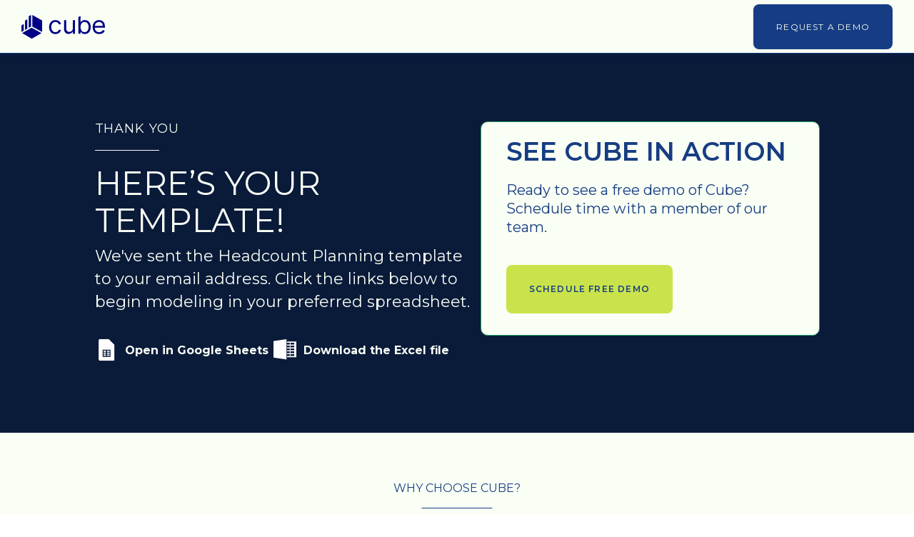

--- FILE ---
content_type: text/html; charset=UTF-8
request_url: https://www.cubesoftware.com/templates/headcount-planning/thank-you
body_size: 8098
content:
<!doctype html><html lang="en"><head>
    <meta charset="utf-8">
    <title> Headcount Planning Thank You</title>
    <link rel="shortcut icon" href="https://www.cubesoftware.com/hubfs/Group.png">
    <meta name="description" content="">
    <meta property="og:type" content="website">
    <meta property="og:image" content="">
    
    
    
    
    
    
    
    
    
    
    <meta name="viewport" content="width=device-width, initial-scale=1">

    
    <meta property="og:description" content="">
    <meta property="og:title" content=" Headcount Planning Thank You">
    <meta name="twitter:description" content="">
    <meta name="twitter:title" content=" Headcount Planning Thank You">

    

    
    <style>
a.cta_button{-moz-box-sizing:content-box !important;-webkit-box-sizing:content-box !important;box-sizing:content-box !important;vertical-align:middle}.hs-breadcrumb-menu{list-style-type:none;margin:0px 0px 0px 0px;padding:0px 0px 0px 0px}.hs-breadcrumb-menu-item{float:left;padding:10px 0px 10px 10px}.hs-breadcrumb-menu-divider:before{content:'›';padding-left:10px}.hs-featured-image-link{border:0}.hs-featured-image{float:right;margin:0 0 20px 20px;max-width:50%}@media (max-width: 568px){.hs-featured-image{float:none;margin:0;width:100%;max-width:100%}}.hs-screen-reader-text{clip:rect(1px, 1px, 1px, 1px);height:1px;overflow:hidden;position:absolute !important;width:1px}
</style>

<link rel="stylesheet" href="https://www.cubesoftware.com/hubfs/hub_generated/template_assets/1/54355733261/1768495322363/template_main.min.css">
<link class="hs-async-css" rel="preload" href="https://fonts.googleapis.com/css2?family=Kalam:wght@300;400;700&amp;display=block" as="style" onload="this.onload=null;this.rel='stylesheet'">
<noscript><link rel="stylesheet" href="https://fonts.googleapis.com/css2?family=Kalam:wght@300;400;700&amp;display=block"></noscript>
<link class="hs-async-css" rel="preload" href="https://fonts.googleapis.com/css2?family=Lato:wght@100;300;400;700;900&amp;display=block" as="style" onload="this.onload=null;this.rel='stylesheet'">
<noscript><link rel="stylesheet" href="https://fonts.googleapis.com/css2?family=Lato:wght@100;300;400;700;900&amp;display=block"></noscript>
<link class="hs-async-css" rel="preload" href="https://fonts.googleapis.com/css2?family=Raleway:wght@100;200;300;400;500;600;700;800&amp;display=block" as="style" onload="this.onload=null;this.rel='stylesheet'">
<noscript><link rel="stylesheet" href="https://fonts.googleapis.com/css2?family=Raleway:wght@100;200;300;400;500;600;700;800&amp;display=block"></noscript>
<link class="hs-async-css" rel="preload" href="https://fonts.googleapis.com/css2?family=Montserrat:wght@400;600;700;800&amp;display=block" as="style" onload="this.onload=null;this.rel='stylesheet'">
<noscript><link rel="stylesheet" href="https://fonts.googleapis.com/css2?family=Montserrat:wght@400;600;700;800&amp;display=block"></noscript>
<link rel="stylesheet" href="https://www.cubesoftware.com/hubfs/hub_generated/template_assets/1/54355866002/1768495324647/template_theme-overrides.css">
<link rel="stylesheet" href="https://www.cubesoftware.com/hubfs/hub_generated/module_assets/1/111991693122/1753130268120/module_Header_2023_-_demo_page.min.css">
<link rel="stylesheet" href="https://www.cubesoftware.com/hubfs/hub_generated/module_assets/1/124054883134/1753144044665/module_Thank_you_-_hero_2023.min.css">
<link rel="stylesheet" href="https://www.cubesoftware.com/hubfs/hub_generated/module_assets/1/125668618410/1753191426109/module_Thank_you-_finance_testimonial_cards.min.css">
<link rel="stylesheet" href="https://www.cubesoftware.com/hubfs/hub_generated/module_assets/1/124039487578/1753145498945/module_Thank_you_-_Cube_content_cards.min.css">
<link rel="stylesheet" href="https://www.cubesoftware.com/hubfs/hub_generated/module_assets/1/189658430223/1761077134769/module_Cta_-_Get_a_demo_2025.min.css">
<link rel="stylesheet" href="https://www.cubesoftware.com/hubfs/hub_generated/module_assets/1/189559452591/1765568963037/module_Footer_2025_NEW.min.css">
<style>
  @font-face {
    font-family: "Montserrat";
    font-weight: 800;
    font-style: normal;
    font-display: swap;
    src: url("/_hcms/googlefonts/Montserrat/800.woff2") format("woff2"), url("/_hcms/googlefonts/Montserrat/800.woff") format("woff");
  }
  @font-face {
    font-family: "Montserrat";
    font-weight: 700;
    font-style: normal;
    font-display: swap;
    src: url("/_hcms/googlefonts/Montserrat/700.woff2") format("woff2"), url("/_hcms/googlefonts/Montserrat/700.woff") format("woff");
  }
  @font-face {
    font-family: "Montserrat";
    font-weight: 400;
    font-style: normal;
    font-display: swap;
    src: url("/_hcms/googlefonts/Montserrat/regular.woff2") format("woff2"), url("/_hcms/googlefonts/Montserrat/regular.woff") format("woff");
  }
  @font-face {
    font-family: "Montserrat";
    font-weight: 700;
    font-style: normal;
    font-display: swap;
    src: url("/_hcms/googlefonts/Montserrat/700.woff2") format("woff2"), url("/_hcms/googlefonts/Montserrat/700.woff") format("woff");
  }
</style>

    

    
<!--  Added by GoogleAnalytics integration -->
<script>
var _hsp = window._hsp = window._hsp || [];
_hsp.push(['addPrivacyConsentListener', function(consent) { if (consent.allowed || (consent.categories && consent.categories.analytics)) {
  (function(i,s,o,g,r,a,m){i['GoogleAnalyticsObject']=r;i[r]=i[r]||function(){
  (i[r].q=i[r].q||[]).push(arguments)},i[r].l=1*new Date();a=s.createElement(o),
  m=s.getElementsByTagName(o)[0];a.async=1;a.src=g;m.parentNode.insertBefore(a,m)
})(window,document,'script','//www.google-analytics.com/analytics.js','ga');
  ga('create','UA-145864497-2','auto');
  ga('send','pageview');
}}]);
</script>

<!-- /Added by GoogleAnalytics integration -->

<!--  Added by GoogleAnalytics4 integration -->
<script>
var _hsp = window._hsp = window._hsp || [];
window.dataLayer = window.dataLayer || [];
function gtag(){dataLayer.push(arguments);}

var useGoogleConsentModeV2 = true;
var waitForUpdateMillis = 1000;


if (!window._hsGoogleConsentRunOnce) {
  window._hsGoogleConsentRunOnce = true;

  gtag('consent', 'default', {
    'ad_storage': 'denied',
    'analytics_storage': 'denied',
    'ad_user_data': 'denied',
    'ad_personalization': 'denied',
    'wait_for_update': waitForUpdateMillis
  });

  if (useGoogleConsentModeV2) {
    _hsp.push(['useGoogleConsentModeV2'])
  } else {
    _hsp.push(['addPrivacyConsentListener', function(consent){
      var hasAnalyticsConsent = consent && (consent.allowed || (consent.categories && consent.categories.analytics));
      var hasAdsConsent = consent && (consent.allowed || (consent.categories && consent.categories.advertisement));

      gtag('consent', 'update', {
        'ad_storage': hasAdsConsent ? 'granted' : 'denied',
        'analytics_storage': hasAnalyticsConsent ? 'granted' : 'denied',
        'ad_user_data': hasAdsConsent ? 'granted' : 'denied',
        'ad_personalization': hasAdsConsent ? 'granted' : 'denied'
      });
    }]);
  }
}

gtag('js', new Date());
gtag('set', 'developer_id.dZTQ1Zm', true);
gtag('config', 'G-QHQ38FXNK8');
</script>
<script async src="https://www.googletagmanager.com/gtag/js?id=G-QHQ38FXNK8"></script>

<!-- /Added by GoogleAnalytics4 integration -->

<!--  Added by GoogleTagManager integration -->
<script>
var _hsp = window._hsp = window._hsp || [];
window.dataLayer = window.dataLayer || [];
function gtag(){dataLayer.push(arguments);}

var useGoogleConsentModeV2 = true;
var waitForUpdateMillis = 1000;



var hsLoadGtm = function loadGtm() {
    if(window._hsGtmLoadOnce) {
      return;
    }

    if (useGoogleConsentModeV2) {

      gtag('set','developer_id.dZTQ1Zm',true);

      gtag('consent', 'default', {
      'ad_storage': 'denied',
      'analytics_storage': 'denied',
      'ad_user_data': 'denied',
      'ad_personalization': 'denied',
      'wait_for_update': waitForUpdateMillis
      });

      _hsp.push(['useGoogleConsentModeV2'])
    }

    (function(w,d,s,l,i){w[l]=w[l]||[];w[l].push({'gtm.start':
    new Date().getTime(),event:'gtm.js'});var f=d.getElementsByTagName(s)[0],
    j=d.createElement(s),dl=l!='dataLayer'?'&l='+l:'';j.async=true;j.src=
    'https://www.googletagmanager.com/gtm.js?id='+i+dl;f.parentNode.insertBefore(j,f);
    })(window,document,'script','dataLayer','GTM-MC3XZG8');

    window._hsGtmLoadOnce = true;
};

_hsp.push(['addPrivacyConsentListener', function(consent){
  if(consent.allowed || (consent.categories && consent.categories.analytics)){
    hsLoadGtm();
  }
}]);

</script>

<!-- /Added by GoogleTagManager integration -->

    <link rel="canonical" href="https://www.cubesoftware.com/templates/headcount-planning/thank-you">

<script>
(function(){var a=window.mutiny=window.mutiny||{};if(!window.mutiny.client){a.client={_queue:{}};var b=["identify","trackConversion"];var c=[].concat(b,["defaultOptOut","optOut","optIn"]);var d=function factory(c){return function(){for(var d=arguments.length,e=new Array(d),f=0;f<d;f++){e[f]=arguments[f]}a.client._queue[c]=a.client._queue[c]||[];if(b.includes(c)){return new Promise(function(b,d){a.client._queue[c].push({args:e,resolve:b,reject:d});setTimeout(d,500)})}else{a.client._queue[c].push({args:e})}}};c.forEach(function(b){a.client[b]=d(b)})}})();
</script>
<script data-cfasync="false" src="https://client-registry.mutinycdn.com/personalize/client/2a88434fd7fdc28f.js"></script>

<script>
function mutinyToStorage() {
    var sessionArray = JSON.parse(sessionStorage.getItem('mutiny_experience_data')) || []
    var newArray = window.mutiny.client ? window.mutiny.client.experiences : []
    
    newArray.forEach(function(a) {
        if(sessionArray.length < 5){
          sessionArray.unshift(a)
        } else {
          sessionArray.unshift(a)
          sessionArray.pop()
        }
    })
    sessionStorage.setItem('mutiny_experience_data', JSON.stringify(sessionArray))
}

if (window.mutiny.client.experiences) {
   mutinyToStorage()
} else {
  window.addEventListener('mutiny:experience-impression',  function(event) {
    mutinyToStorage()
  });
}
</script>

<meta property="og:url" content="https://www.cubesoftware.com/templates/headcount-planning/thank-you">
<meta name="twitter:card" content="summary">
<meta http-equiv="content-language" content="en">






  <meta name="generator" content="HubSpot"></head>
  <body>
<!--  Added by GoogleTagManager integration -->
<noscript><iframe src="https://www.googletagmanager.com/ns.html?id=GTM-MC3XZG8" height="0" width="0" style="display:none;visibility:hidden"></iframe></noscript>

<!-- /Added by GoogleTagManager integration -->

    <div class="body-wrapper   hs-content-id-127214290784 hs-site-page page ">
      
      <div id="hs_cos_wrapper_module_16819966288579" class="hs_cos_wrapper hs_cos_wrapper_widget hs_cos_wrapper_type_module" style="" data-hs-cos-general-type="widget" data-hs-cos-type="module"><header id="header">
  <div class="center">
    <div class="top">
      <a href="/" class="white-cube"></a>
      <div class="demo">
        <div class="demo-info">
          <a class="primary-button-2" href="https://www.cubesoftware.com/get-a-demo">Request a Demo</a>
        </div>
      </div>
    </div>
  </div>
  <input type="checkbox" id="toggle">
</header></div>
      

      
      <div id="hs_cos_wrapper_module_168927676060716" class="hs_cos_wrapper hs_cos_wrapper_widget hs_cos_wrapper_type_module" style="" data-hs-cos-general-type="widget" data-hs-cos-type="module"><section id="thank-you-hero">
  <div class="center">
    <div class="info">
      <h3 class="eyebrow">THANK YOU</h3>
      <h1 class="title">Here’s your template!</h1>
      <p class="description">We've sent the Headcount Planning template to your email address. Click the links below to begin modeling in your preferred spreadsheet.</p>
      <ul class="benefit">
        
        
        
        
        <li>
          <a href="https://docs.google.com/spreadsheets/d/19wMuzsa6JhdqbbcFQDRvD-Wo-DUPX9FX3RLrj17rYJk/edit?gid=259683132#gid=259683132">
            <img src="https://www.cubesoftware.com/hubfs/Cube%20Website%20-%202023/Thank%20you%20page/Google%20Sheet%20Icon.svg" loading="lazy">
            <h5 class="option">Open in Google Sheets</h5>
          </a>
        </li>
        
        
        
        <li>
          <a href="https://www.cubesoftware.com/hubfs/%CE%A9DNU%20Downloadable%20Templates%20on%20Blog/Headcount%20and%20Payroll%20Forecast%20Template.xlsx">
            <img src="https://www.cubesoftware.com/hubfs/Cube%20Website%20-%202023/Thank%20you%20page/Excel%20icon.svg" loading="lazy">
            <h5 class="option">Download the Excel file</h5>
          </a>
        </li>
        
        
        
        
      </ul>
    </div>

    <div>
      <div class="card">
        <h3 class="title">See Cube <span>in action</span></h3>
        <p class="description">Ready to see a free demo of Cube? Schedule time with a member of our team. </p>
        <a class="secondary-button-2" href="https://www.cubesoftware.com/schedule">Schedule free demo</a>
      </div>
    </div>
  </div>
</section></div>
      <div id="hs_cos_wrapper_module_168988355782718" class="hs_cos_wrapper hs_cos_wrapper_widget hs_cos_wrapper_type_module" style="" data-hs-cos-general-type="widget" data-hs-cos-type="module">
<section id="customers-finance-testimonials">
  <div class="center">
    
    <h2 class="heading">Why choose Cube?</h2>
    <div class="title-container">
      <h3 class="title">We help finance teams transform their FP&amp;A</h3>
    </div>

    <div class="finance-testimonial-cards">
      <div class="finance-cards-container">
        
          <div class="finance-card" id="1">
            <div class="finance-details-container">
              <div class="type-logo-container">
                <img loading="lazy" src="https://www.cubesoftware.com/hubfs/Cube%20-%20Website%20Refresh%20-%202022/Home/logos/Optimization%20Timer%202.svg" alt="">
                <p class="type">Fast</p>
              </div>
              <p class="text">“We spend less time on data manipulation and more time on analysis that influences impactful decisions.”</p>
            </div>
            
            <div class="image-name-container">
              <div class="img-bg">
                <img loading="lazy" src="https://www.cubesoftware.com/hubfs/alex%20leavitt.svg" alt="alex leavitt">
              </div>
              <p class="name">Alex Leavitt</p>
              <p class="position">Director of FP&amp;A</p>
            </div>
            <img loading="lazy" class="customer-logo" src="https://www.cubesoftware.com/hubfs/Cube%20-%20Website%20Refresh%20-%202022/Logos/InStride%20logo%201.svg" alt="InStride logo 1">
          </div>
        
          <div class="finance-card" id="2">
            <div class="finance-details-container">
              <div class="type-logo-container">
                <img loading="lazy" src="https://www.cubesoftware.com/hubfs/Cube%20-%20Website%20Refresh%20-%202022/Home/logos/Strategy%20Split.svg" alt="Strategy Split">
                <p class="type">Flexible</p>
              </div>
              <p class="text">“Cube has proven to be the most reliable and flexible solution I’ve ever used and is our singular source of truth.”</p>
            </div>
            
            <div class="image-name-container">
              <div class="img-bg">
                <img loading="lazy" src="https://www.cubesoftware.com/hubfs/jacob%20Barden.svg" alt="jacob Barden">
              </div>
              <p class="name">Jacob Barden</p>
              <p class="position">Senior Financial Analyst</p>
            </div>
            <img loading="lazy" class="customer-logo" src="https://www.cubesoftware.com/hubfs/Cube%20-%20Website%20Refresh%20-%202022/Logos/Arcadia-Power%201.svg" alt="Arcadia-Power 1">
          </div>
        
          <div class="finance-card" id="3">
            <div class="finance-details-container">
              <div class="type-logo-container">
                <img loading="lazy" src="https://www.cubesoftware.com/hubfs/Cube%20-%20Website%20Refresh%20-%202022/Home/logos/Expand%205.svg" alt="Expand 5">
                <p class="type">Scalable</p>
              </div>
              <p class="text">"Cube will help organize your existing chaos and scale as you continue to grow."</p>
            </div>
            
            <div class="image-name-container">
              <div class="img-bg">
                <img loading="lazy" src="https://www.cubesoftware.com/hubfs/Cube%20Website%20-%202023/Home/Dustin%20Walsted.png" alt="Dustin Walsted">
              </div>
              <p class="name">Dustin Walsted</p>
              <p class="position">VP of Finance, Technology, HR</p>
            </div>
            <img loading="lazy" class="customer-logo" src="https://www.cubesoftware.com/hubfs/Cube%20Website%20-%202023/Home/smart%20city.svg" alt="smart city">
          </div>
        
      </div>
    </div>
  </div>
</section>
</div>     
      <div id="hs_cos_wrapper_module_168927679339717" class="hs_cos_wrapper hs_cos_wrapper_widget hs_cos_wrapper_type_module" style="" data-hs-cos-general-type="widget" data-hs-cos-type="module"><section id="cube-content-cards-section">
  <div class="center">
    <div class="section-header">
      <div class="title-container">
        <h2 class="section-title">Want more Cube content?</h2>
        <p class="section-description">Check out these resources.</p>
      </div>
    </div>

    <div class="featured-and-list-container">
      <div class="featured-container">

        
        
        <a href="https://www.cubesoftware.com/blog/workforce-planning" class="card-container">
          <div class="card-img">
            <img loading="lazy" src="https://www.cubesoftware.com/hubfs/workforce%20planning.png" alt="">
          </div>
          <div class="data">
            <div>
              <h5 class="card-title">Strategic workforce planning for CFOs: from strategy to execution</h5>
              <p class="card-description">Explore how CFOs can master strategic workforce planning using AI and predictive analytics for effective financial and talent management.</p>
            </div>
            <p class="card-link">Read more</p>
          </div>
        </a>
        
        
        <a href="https://www.cubesoftware.com/blog/workforce-planning-software" class="card-container">
          <div class="card-img">
            <img loading="lazy" src="https://www.cubesoftware.com/hubfs/workforce%20planning-1.png" alt="">
          </div>
          <div class="data">
            <div>
              <h5 class="card-title">26 of the best workforce planning software tools [2026]</h5>
              <p class="card-description">Discover the best workforce planning software tools of 2026 to forecast headcount, address skill gaps, and adapt to market changes with ease.</p>
            </div>
            <p class="card-link">Read more</p>
          </div>
        </a>
        
        
        <a href="https://www.cubesoftware.com/blog/operational-planning-vs-strategic-planning" class="card-container">
          <div class="card-img">
            <img loading="lazy" src="https://www.cubesoftware.com/hubfs/Operational%20planning%20vs%20strategic%20planning%20(1).png" alt="">
          </div>
          <div class="data">
            <div>
              <h5 class="card-title">Operational planning vs strategic planning: How they work together</h5>
              <p class="card-description">Learn the difference between operational and strategic planning. Discover how these vital processes differ and align for organizational success</p>
            </div>
            <p class="card-link">Read more</p>
          </div>
        </a>
        
      </div>
    </div>
  </div>
</section></div>
      

      
      <div id="hs_cos_wrapper_module_17531441214574" class="hs_cos_wrapper hs_cos_wrapper_widget hs_cos_wrapper_type_module" style="" data-hs-cos-general-type="widget" data-hs-cos-type="module"><section id="cta-get-a-demo" style="background-color:var(--cube-white);">
  <div class="new-center">
    <div class="container">
      <h3 class="title">Stop Cleaning Data.  Start Driving the plan.</h3>
      
      <p class="description">With Cube, finance teams can focus on what matters—guiding the business forward with speed, precision, and confidence.</p>
      
      <div class="button-container">
        <a class="secondary-button-2" href="https://www.cubesoftware.com/get-a-demo#get-a-demo">
          Get a demo
        </a>
        
        
      </div>
    </div>
  </div>
</section></div>
      <div id="hs_cos_wrapper_module_17531404401531" class="hs_cos_wrapper hs_cos_wrapper_widget hs_cos_wrapper_type_module" style="" data-hs-cos-general-type="widget" data-hs-cos-type="module"><footer class="footer2025">
  <div class="new-center">
    <div class="logo-and-button">
      <div class="newsletter-form">
        <h4 class="newsletter-title">Subscribe to our newsletter</h4>
        <script charset="utf-8" type="text/javascript" src="//js.hsforms.net/forms/embed/v2.js"></script>
        <script>
          hbspt.forms.create({
            region: "na1",
            portalId: "8159624",
            formId: "a9732ff9-4c45-41fd-b9e9-a9f56a664333"
          });
        </script>
        <p class="newsletter-disclaimer">By subscribing you agree to our Privacy Policy and provide consent to receive updates from our company.</p>
      </div>
      <img src="https://www.cubesoftware.com/hubfs/Cube%20website%20-%202024/Logos/Cube-logo-white.svg" alt="Cube-logo-white" class="logo" loading="lazy">
    </div>

    <div class="page-sitemap">
      
      <ul class="footer-list ">
        <li class="title"><p>Product</p></li>
        
        <li class="item-list">
          
          <a href="https://www.cubesoftware.com/platform-overview" class="">Platform Overview</a>
          
        </li>
        
        <li class="item-list">
          
          <a href="https://www.cubesoftware.com/workspace" class="">Cube Workspace</a>
          
        </li>
        
        <li class="item-list">
          
          <a href="https://www.cubesoftware.com/data-engine" class="">Data Engine</a>
          
        </li>
        
        <li class="item-list">
          
          <a href="https://www.cubesoftware.com/ai-at-cube" class="">AI for FP&amp;A</a>
          
        </li>
        
        <li class="item-list">
          
          <a href="https://www.cubesoftware.com/security" class="">Security</a>
          
        </li>
        
        <li class="item-list">
          
          <a href="https://www.cubesoftware.com/app-ecosystem" class="">App Ecosystem</a>
          
        </li>
        
        <li class="item-list">
          
          <a href="https://www.cubesoftware.com/integrations" class="">Integrations</a>
          
        </li>
        
        <li class="item-list">
          
          <a href="https://www.cubesoftware.com/how-cube-works" class="">How Cube Works</a>
          
        </li>
        
        <li class="item-list">
          
          <a href="https://www.cubesoftware.com/pricing" class="">Pricing</a>
          
        </li>
        
        <li class="item-list">
          
          <a href="https://security.cubesoftware.com/?_gl=1*2bst98*_gcl_aw*R0NMLjE3NDc3MDM4NTYuQ2p3S0NBandrdE9fQmhCckVpd0FWNzBqWHJsMVBaNEtOOGQyUGZYWU8xZE9qYk9KYjU5ZUR6UEcweS0yVjZQS1BVMUZrbzFrWTRSV2JCb0NCalVRQXZEX0J3RQ..*_gcl_au*OTE2OTY0MTU0LjE3NDgzNTUwMjg." class="">Trust Center</a>
          
        </li>
        
        <li class="item-list">
          
          <a href="https://www.cubesoftware.com/why-cube" class="">Why Cube?</a>
          
        </li>
        
      </ul>
      
      <ul class="footer-list ">
        <li class="title"><p>Solutions</p></li>
        
        <li class="item-list">
          
          <a href="https://www.cubesoftware.com/data-management" class="">Data Management</a>
          
        </li>
        
        <li class="item-list">
          
          <a href="https://www.cubesoftware.com/reporting-and-analysis" class="">Reporting &amp; Analysis</a>
          
        </li>
        
        <li class="item-list">
          
          <a href="https://www.cubesoftware.com/planning-and-modeling" class="">Planning &amp; Modeling</a>
          
        </li>
        
        <li class="item-list">
          
          <a href="https://www.cubesoftware.com/strategic-finance" class="">Strategic Finance</a>
          
        </li>
        
        <li class="item-list">
          
          <p class="bold">CORE WORKFLOWS</p>
          
        </li>
        
        <li class="item-list">
          
          <a href="https://www.cubesoftware.com/three-statement-model" class="">3-Statement Model</a>
          
        </li>
        
        <li class="item-list">
          
          <a href="https://www.cubesoftware.com/ad-hoc-reporting" class="">Ad-Hoc Reporting</a>
          
        </li>
        
        <li class="item-list">
          
          <a href="https://www.cubesoftware.com/annual-planning" class="">Annual Planning</a>
          
        </li>
        
        <li class="item-list">
          
          <a href="https://www.cubesoftware.com/cash-flow-reporting" class="">Cash Flow Reporting</a>
          
        </li>
        
        <li class="item-list">
          
          <a href="https://www.cubesoftware.com/data-management" class="">Data Cleansing</a>
          
        </li>
        
        <li class="item-list">
          
          <a href="https://www.cubesoftware.com/data-management" class="">Data Consolidation</a>
          
        </li>
        
        <li class="item-list">
          
          <a href="https://www.cubesoftware.com/data-management" class="">Data Governance</a>
          
        </li>
        
        <li class="item-list">
          
          <a href="https://www.cubesoftware.com/driver-based-planning" class="">Driver-Based Planning</a>
          
        </li>
        
        <li class="item-list">
          
          <a href="https://www.cubesoftware.com/performance-management" class="">Executive Reporting</a>
          
        </li>
        
        <li class="item-list">
          
          <a href="https://www.cubesoftware.com/forecasting" class="">Forecasting</a>
          
        </li>
        
        <li class="item-list">
          
          <a href="https://www.cubesoftware.com/headcount-planning" class="">Headcount Planning</a>
          
        </li>
        
        <li class="item-list">
          
          <a href="https://www.cubesoftware.com/3-statement-management-reporting" class="">Management Reporting</a>
          
        </li>
        
        <li class="item-list">
          
          <a href="https://www.cubesoftware.com/performance-management" class="">Performance Reporting</a>
          
        </li>
        
        <li class="item-list">
          
          <a href="https://www.cubesoftware.com/blog/scenario-planning" class="">Scenario Planning</a>
          
        </li>
        
        <li class="item-list">
          
          <a href="https://www.cubesoftware.com/variance-analysis" class="">Variance Analysis</a>
          
        </li>
        
        <li class="item-list">
          
          <a href="https://www.cubesoftware.com/blog/what-if-analysis" class="">What-If Analysis</a>
          
        </li>
        
      </ul>
      
      <ul class="footer-list ">
        <li class="title"><p>INDUSTRIES</p></li>
        
        <li class="item-list">
          
          <a href="https://www.cubesoftware.com/industries/business-services" class="">Business Services</a>
          
        </li>
        
        <li class="item-list">
          
          <a href="https://www.cubesoftware.com/industries/financial-services" class="">Financial Services</a>
          
        </li>
        
        <li class="item-list">
          
          <a href="https://www.cubesoftware.com/industries/healthcare" class="">Healthcare</a>
          
        </li>
        
        <li class="item-list">
          
          <a href="https://www.cubesoftware.com/industries/manufacturing" class="">Manufacturing</a>
          
        </li>
        
        <li class="item-list">
          
          <a href="https://www.cubesoftware.com/industries/nonprofits" class="">Non-Profits</a>
          
        </li>
        
        <li class="item-list">
          
          <a href="https://www.cubesoftware.com/industries/real-estate" class="">Real Estate</a>
          
        </li>
        
        <li class="item-list">
          
          <a href="https://www.cubesoftware.com/industries/software" class="">SaaS / Software</a>
          
        </li>
        
        <li class="item-list">
          
          <p class="bold">Capabilities</p>
          
        </li>
        
        <li class="item-list">
          
          <a href="https://www.cubesoftware.com/blog/best-business-budgeting-software-tools" class="">Business Budgeting Software</a>
          
        </li>
        
        <li class="item-list">
          
          <a href="https://www.cubesoftware.com/blog/best-finance-software" class="">Finance Software</a>
          
        </li>
        
        <li class="item-list">
          
          <a href="https://www.cubesoftware.com/blog/financial-analysis-software" class="">Financial Analysis Software</a>
          
        </li>
        
        <li class="item-list">
          
          <a href="https://www.cubesoftware.com/blog/financial-close-software" class="">Financial Close Software</a>
          
        </li>
        
        <li class="item-list">
          
          <a href="https://www.cubesoftware.com/financial-forecasting-software" class="">Financial Forecasting Software</a>
          
        </li>
        
        <li class="item-list">
          
          <a href="https://www.cubesoftware.com/blog/best-financial-management-software-tools" class="">Financial Management Software</a>
          
        </li>
        
        <li class="item-list">
          
          <a href="https://www.cubesoftware.com/blog/best-financial-statement-software" class="">Financial Statement Software</a>
          
        </li>
        
        <li class="item-list">
          
          <a href="https://www.cubesoftware.com/performance-management" class="">Performance Management Software</a>
          
        </li>
        
        <li class="item-list">
          
          <a href="https://www.cubesoftware.com/variance-analysis-software" class="">Variance Analysis Software</a>
          
        </li>
        
      </ul>
      
      <ul class="footer-list ">
        <li class="title"><p>resources</p></li>
        
        <li class="item-list">
          
          <a href="https://www.cubesoftware.com/blog" class="">Blog</a>
          
        </li>
        
        <li class="item-list">
          
          <a href="https://www.cubesoftware.com/community" class="">Community</a>
          
        </li>
        
        <li class="item-list">
          
          <a href="https://www.cubesoftware.com/content-library" class="">Content Library</a>
          
        </li>
        
        <li class="item-list">
          
          <a href="https://www.cubesoftware.com/customers" class="">Customer Stories</a>
          
        </li>
        
        <li class="item-list">
          
          <a href="https://www.cubesoftware.com/strategic-finance-assessment" class="">FP&amp;A Assessment</a>
          
        </li>
        
        <li class="item-list">
          
          <a href="https://www.cubesoftware.com/glossary/a" class="">FP&amp;A Glossary</a>
          
        </li>
        
        <li class="item-list">
          
          <a href="https://www.cubesoftware.com/finance-fix-newsletter" class="">Newsletter</a>
          
        </li>
        
        <li class="item-list">
          
          <a href="https://www.cubesoftware.com/webinars-videos" class="">Webinars &amp; Videos</a>
          
        </li>
        
        <li class="item-list">
          
          <a href="https://www.cubesoftware.com/customer-workshops" class="">Workshops</a>
          
        </li>
        
        <li class="item-list">
          
          <p class="bold">templates</p>
          
        </li>
        
        <li class="item-list">
          
          <a href="https://www.cubesoftware.com/templates/rolling-12-month-forecast" class="">12-Month Forecast</a>
          
        </li>
        
        <li class="item-list">
          
          <a href="https://www.cubesoftware.com/templates/3-statement-model" class="">3-Statement Model</a>
          
        </li>
        
        <li class="item-list">
          
          <a href="https://www.cubesoftware.com/templates/capital-expenditures-capex" class="">CapEx Planning</a>
          
        </li>
        
        <li class="item-list">
          
          <a href="https://www.cubesoftware.com/templates/headcount-planning" class="">Headcount Planning</a>
          
        </li>
        
        <li class="item-list">
          
          <a href="https://www.cubesoftware.com/templates/opex-planning" class="">OpEx Planning</a>
          
        </li>
        
        <li class="item-list">
          
          <a href="https://www.cubesoftware.com/templates/budget-vs-actuals" class="">P&amp;L Planning (BvA)</a>
          
        </li>
        
        <li class="item-list">
          
          <a href="https://www.cubesoftware.com/templates/saas-revenue-model" class="">SaaS Revenue Model</a>
          
        </li>
        
        <li class="item-list">
          
          <a href="https://www.cubesoftware.com/templates/statement-of-cash-flow" class="">Statement of Cash Flow</a>
          
        </li>
        
      </ul>
      
      <ul class="footer-list ">
        <li class="title"><p>company</p></li>
        
        <li class="item-list">
          
          <a href="https://www.cubesoftware.com/about" class="">About Cube</a>
          
        </li>
        
        <li class="item-list">
          
          <a href="https://www.cubesoftware.com/careers" class="">Careers</a>
          
        </li>
        
        <li class="item-list">
          
          <a href="https://www.cubesoftware.com/contact" class="">Contact Us</a>
          
        </li>
        
        <li class="item-list">
          
          <a href="https://www.cubesoftware.com/news" class="">In The News</a>
          
        </li>
        
        <li class="item-list">
          
          <p class="bold">Cube Customer</p>
          
        </li>
        
        <li class="item-list">
          
          <a href="https://portal.cubesoftware.com/dashboards" class="">Cube Portal</a>
          
        </li>
        
        <li class="item-list">
          
          <a href="https://help.cubesoftware.com/hc/en-us" class="">Help Center</a>
          
        </li>
        
        <li class="item-list">
          
          <a href="https://www.cubesoftware.com/cube-champions" class="">Suggestion Box</a>
          
        </li>
        
      </ul>
      
    </div>

    <div class="page-sitemap mobile-toggle">
      
      <div class="footer-group ">
        <button class="footer-toggle" type="button">
          <p class="title">Product</p>
        </button>
        <ul class="footer-list">
          
          
          <li class="item-list">
            
            <a href="https://www.cubesoftware.com/platform-overview" class="">Platform Overview</a>
            
          </li>
          
          
          
          <li class="item-list">
            
            <a href="https://www.cubesoftware.com/workspace" class="">Cube Workspace</a>
            
          </li>
          
          
          
          <li class="item-list">
            
            <a href="https://www.cubesoftware.com/data-engine" class="">Data Engine</a>
            
          </li>
          
          
          
          <li class="item-list">
            
            <a href="https://www.cubesoftware.com/ai-at-cube" class="">AI for FP&amp;A</a>
            
          </li>
          
          
          
          <li class="item-list">
            
            <a href="https://www.cubesoftware.com/security" class="">Security</a>
            
          </li>
          
          
          
          <li class="item-list">
            
            <a href="https://www.cubesoftware.com/app-ecosystem" class="">App Ecosystem</a>
            
          </li>
          
          
          
          <li class="item-list">
            
            <a href="https://www.cubesoftware.com/integrations" class="">Integrations</a>
            
          </li>
          
          
          
          <li class="item-list">
            
            <a href="https://www.cubesoftware.com/how-cube-works" class="">How Cube Works</a>
            
          </li>
          
          
          
          <li class="item-list">
            
            <a href="https://www.cubesoftware.com/pricing" class="">Pricing</a>
            
          </li>
          
          
          
          <li class="item-list">
            
            <a href="https://security.cubesoftware.com/?_gl=1*2bst98*_gcl_aw*R0NMLjE3NDc3MDM4NTYuQ2p3S0NBandrdE9fQmhCckVpd0FWNzBqWHJsMVBaNEtOOGQyUGZYWU8xZE9qYk9KYjU5ZUR6UEcweS0yVjZQS1BVMUZrbzFrWTRSV2JCb0NCalVRQXZEX0J3RQ..*_gcl_au*OTE2OTY0MTU0LjE3NDgzNTUwMjg." class="">Trust Center</a>
            
          </li>
          
          
          
          <li class="item-list">
            
            <a href="https://www.cubesoftware.com/why-cube" class="">Why Cube?</a>
            
          </li>
          
          
        </ul>
      </div>
      
      <div class="footer-group ">
        <button class="footer-toggle" type="button">
          <p class="title">Solutions</p>
        </button>
        <ul class="footer-list">
          
          
          <li class="item-list">
            
            <a href="https://www.cubesoftware.com/data-management" class="">Data Management</a>
            
          </li>
          
          
          
          <li class="item-list">
            
            <a href="https://www.cubesoftware.com/reporting-and-analysis" class="">Reporting &amp; Analysis</a>
            
          </li>
          
          
          
          <li class="item-list">
            
            <a href="https://www.cubesoftware.com/planning-and-modeling" class="">Planning &amp; Modeling</a>
            
          </li>
          
          
          
          <li class="item-list">
            
            <a href="https://www.cubesoftware.com/strategic-finance" class="">Strategic Finance</a>
            
          </li>
          
          
          
        </ul>
      </div>

      <div class="footer-group">
        <button class="footer-toggle" type="button">
          <p class="bold">CORE WORKFLOWS</p>
        </button>
        <ul class="footer-list">
          
          
          
          <li class="item-list">
            
            <a href="https://www.cubesoftware.com/three-statement-model" class="">3-Statement Model</a>
            
          </li>
          
          
          
          <li class="item-list">
            
            <a href="https://www.cubesoftware.com/ad-hoc-reporting" class="">Ad-Hoc Reporting</a>
            
          </li>
          
          
          
          <li class="item-list">
            
            <a href="https://www.cubesoftware.com/annual-planning" class="">Annual Planning</a>
            
          </li>
          
          
          
          <li class="item-list">
            
            <a href="https://www.cubesoftware.com/cash-flow-reporting" class="">Cash Flow Reporting</a>
            
          </li>
          
          
          
          <li class="item-list">
            
            <a href="https://www.cubesoftware.com/data-management" class="">Data Cleansing</a>
            
          </li>
          
          
          
          <li class="item-list">
            
            <a href="https://www.cubesoftware.com/data-management" class="">Data Consolidation</a>
            
          </li>
          
          
          
          <li class="item-list">
            
            <a href="https://www.cubesoftware.com/data-management" class="">Data Governance</a>
            
          </li>
          
          
          
          <li class="item-list">
            
            <a href="https://www.cubesoftware.com/driver-based-planning" class="">Driver-Based Planning</a>
            
          </li>
          
          
          
          <li class="item-list">
            
            <a href="https://www.cubesoftware.com/performance-management" class="">Executive Reporting</a>
            
          </li>
          
          
          
          <li class="item-list">
            
            <a href="https://www.cubesoftware.com/forecasting" class="">Forecasting</a>
            
          </li>
          
          
          
          <li class="item-list">
            
            <a href="https://www.cubesoftware.com/headcount-planning" class="">Headcount Planning</a>
            
          </li>
          
          
          
          <li class="item-list">
            
            <a href="https://www.cubesoftware.com/3-statement-management-reporting" class="">Management Reporting</a>
            
          </li>
          
          
          
          <li class="item-list">
            
            <a href="https://www.cubesoftware.com/performance-management" class="">Performance Reporting</a>
            
          </li>
          
          
          
          <li class="item-list">
            
            <a href="https://www.cubesoftware.com/blog/scenario-planning" class="">Scenario Planning</a>
            
          </li>
          
          
          
          <li class="item-list">
            
            <a href="https://www.cubesoftware.com/variance-analysis" class="">Variance Analysis</a>
            
          </li>
          
          
          
          <li class="item-list">
            
            <a href="https://www.cubesoftware.com/blog/what-if-analysis" class="">What-If Analysis</a>
            
          </li>
          
          
        </ul>
      </div>
      
      <div class="footer-group ">
        <button class="footer-toggle" type="button">
          <p class="title">INDUSTRIES</p>
        </button>
        <ul class="footer-list">
          
          
          <li class="item-list">
            
            <a href="https://www.cubesoftware.com/industries/business-services" class="">Business Services</a>
            
          </li>
          
          
          
          <li class="item-list">
            
            <a href="https://www.cubesoftware.com/industries/financial-services" class="">Financial Services</a>
            
          </li>
          
          
          
          <li class="item-list">
            
            <a href="https://www.cubesoftware.com/industries/healthcare" class="">Healthcare</a>
            
          </li>
          
          
          
          <li class="item-list">
            
            <a href="https://www.cubesoftware.com/industries/manufacturing" class="">Manufacturing</a>
            
          </li>
          
          
          
          <li class="item-list">
            
            <a href="https://www.cubesoftware.com/industries/nonprofits" class="">Non-Profits</a>
            
          </li>
          
          
          
          <li class="item-list">
            
            <a href="https://www.cubesoftware.com/industries/real-estate" class="">Real Estate</a>
            
          </li>
          
          
          
          <li class="item-list">
            
            <a href="https://www.cubesoftware.com/industries/software" class="">SaaS / Software</a>
            
          </li>
          
          
          
        </ul>
      </div>

      <div class="footer-group">
        <button class="footer-toggle" type="button">
          <p class="bold">Capabilities</p>
        </button>
        <ul class="footer-list">
          
          
          
          <li class="item-list">
            
            <a href="https://www.cubesoftware.com/blog/best-business-budgeting-software-tools" class="">Business Budgeting Software</a>
            
          </li>
          
          
          
          <li class="item-list">
            
            <a href="https://www.cubesoftware.com/blog/best-finance-software" class="">Finance Software</a>
            
          </li>
          
          
          
          <li class="item-list">
            
            <a href="https://www.cubesoftware.com/blog/financial-analysis-software" class="">Financial Analysis Software</a>
            
          </li>
          
          
          
          <li class="item-list">
            
            <a href="https://www.cubesoftware.com/blog/financial-close-software" class="">Financial Close Software</a>
            
          </li>
          
          
          
          <li class="item-list">
            
            <a href="https://www.cubesoftware.com/financial-forecasting-software" class="">Financial Forecasting Software</a>
            
          </li>
          
          
          
          <li class="item-list">
            
            <a href="https://www.cubesoftware.com/blog/best-financial-management-software-tools" class="">Financial Management Software</a>
            
          </li>
          
          
          
          <li class="item-list">
            
            <a href="https://www.cubesoftware.com/blog/best-financial-statement-software" class="">Financial Statement Software</a>
            
          </li>
          
          
          
          <li class="item-list">
            
            <a href="https://www.cubesoftware.com/performance-management" class="">Performance Management Software</a>
            
          </li>
          
          
          
          <li class="item-list">
            
            <a href="https://www.cubesoftware.com/variance-analysis-software" class="">Variance Analysis Software</a>
            
          </li>
          
          
        </ul>
      </div>
      
      <div class="footer-group ">
        <button class="footer-toggle" type="button">
          <p class="title">resources</p>
        </button>
        <ul class="footer-list">
          
          
          <li class="item-list">
            
            <a href="https://www.cubesoftware.com/blog" class="">Blog</a>
            
          </li>
          
          
          
          <li class="item-list">
            
            <a href="https://www.cubesoftware.com/community" class="">Community</a>
            
          </li>
          
          
          
          <li class="item-list">
            
            <a href="https://www.cubesoftware.com/content-library" class="">Content Library</a>
            
          </li>
          
          
          
          <li class="item-list">
            
            <a href="https://www.cubesoftware.com/customers" class="">Customer Stories</a>
            
          </li>
          
          
          
          <li class="item-list">
            
            <a href="https://www.cubesoftware.com/strategic-finance-assessment" class="">FP&amp;A Assessment</a>
            
          </li>
          
          
          
          <li class="item-list">
            
            <a href="https://www.cubesoftware.com/glossary/a" class="">FP&amp;A Glossary</a>
            
          </li>
          
          
          
          <li class="item-list">
            
            <a href="https://www.cubesoftware.com/finance-fix-newsletter" class="">Newsletter</a>
            
          </li>
          
          
          
          <li class="item-list">
            
            <a href="https://www.cubesoftware.com/webinars-videos" class="">Webinars &amp; Videos</a>
            
          </li>
          
          
          
          <li class="item-list">
            
            <a href="https://www.cubesoftware.com/customer-workshops" class="">Workshops</a>
            
          </li>
          
          
          
        </ul>
      </div>

      <div class="footer-group">
        <button class="footer-toggle" type="button">
          <p class="bold">templates</p>
        </button>
        <ul class="footer-list">
          
          
          
          <li class="item-list">
            
            <a href="https://www.cubesoftware.com/templates/rolling-12-month-forecast" class="">12-Month Forecast</a>
            
          </li>
          
          
          
          <li class="item-list">
            
            <a href="https://www.cubesoftware.com/templates/3-statement-model" class="">3-Statement Model</a>
            
          </li>
          
          
          
          <li class="item-list">
            
            <a href="https://www.cubesoftware.com/templates/capital-expenditures-capex" class="">CapEx Planning</a>
            
          </li>
          
          
          
          <li class="item-list">
            
            <a href="https://www.cubesoftware.com/templates/headcount-planning" class="">Headcount Planning</a>
            
          </li>
          
          
          
          <li class="item-list">
            
            <a href="https://www.cubesoftware.com/templates/opex-planning" class="">OpEx Planning</a>
            
          </li>
          
          
          
          <li class="item-list">
            
            <a href="https://www.cubesoftware.com/templates/budget-vs-actuals" class="">P&amp;L Planning (BvA)</a>
            
          </li>
          
          
          
          <li class="item-list">
            
            <a href="https://www.cubesoftware.com/templates/saas-revenue-model" class="">SaaS Revenue Model</a>
            
          </li>
          
          
          
          <li class="item-list">
            
            <a href="https://www.cubesoftware.com/templates/statement-of-cash-flow" class="">Statement of Cash Flow</a>
            
          </li>
          
          
        </ul>
      </div>
      
      <div class="footer-group ">
        <button class="footer-toggle" type="button">
          <p class="title">company</p>
        </button>
        <ul class="footer-list">
          
          
          <li class="item-list">
            
            <a href="https://www.cubesoftware.com/about" class="">About Cube</a>
            
          </li>
          
          
          
          <li class="item-list">
            
            <a href="https://www.cubesoftware.com/careers" class="">Careers</a>
            
          </li>
          
          
          
          <li class="item-list">
            
            <a href="https://www.cubesoftware.com/contact" class="">Contact Us</a>
            
          </li>
          
          
          
          <li class="item-list">
            
            <a href="https://www.cubesoftware.com/news" class="">In The News</a>
            
          </li>
          
          
          
        </ul>
      </div>

      <div class="footer-group">
        <button class="footer-toggle" type="button">
          <p class="bold">Cube Customer</p>
        </button>
        <ul class="footer-list">
          
          
          
          <li class="item-list">
            
            <a href="https://portal.cubesoftware.com/dashboards" class="">Cube Portal</a>
            
          </li>
          
          
          
          <li class="item-list">
            
            <a href="https://help.cubesoftware.com/hc/en-us" class="">Help Center</a>
            
          </li>
          
          
          
          <li class="item-list">
            
            <a href="https://www.cubesoftware.com/cube-champions" class="">Suggestion Box</a>
            
          </li>
          
          
        </ul>
      </div>
      
    </div>


    <section class="soc2-container">
      <div class="cube-soc">
        
        <div>
          <img src="https://www.cubesoftware.com/hubfs/Cube%20Website%20-%202025/Icons/aicpa-soc%20icon.svg" alt="SOC Logo" class="soc2-logo" loading="lazy">
          <p>Cube is SOC 2 Type 2 compliant</p>
        </div>
        
        <div>
          <img src="https://www.cubesoftware.com/hubfs/Cube%20Website%20-%202025/Icons/hippa%20icon.svg" alt="SOC Logo" class="soc2-logo" loading="lazy">
          <p>Cube is HIPAA compliant</p>
        </div>
        
      </div>
      <div class="cube-rrss">
        
        <a href="https://www.linkedin.com/company/cube-planning-inc/" alt="LinkedIn" target="_blank" class="linkedin-logo"></a>
        
      </div>
    </section>

    <section class="terms-conditions-container">
      <div class="terms-links-container">
        <a href="https://www.cubesoftware.com/privacy-policy">Privacy policy</a>
        <a href="https://www.cubesoftware.com/terms-of-service">Terms of service</a>
        <a href="https://www.cubesoftware.com/disclosure-policy">Disclosure policy</a>
      </div>
      <p class="copyright-text">Cube Planning, Inc. All rights reserved</p>
    </section>
  </div>
</footer></div>
      
    </div>
    
    
    <script src="/hs/hsstatic/jquery-libs/static-1.4/jquery/jquery-1.11.2.js"></script>
<script src="/hs/hsstatic/jquery-libs/static-1.4/jquery-migrate/jquery-migrate-1.2.1.js"></script>
<script>hsjQuery = window['jQuery'];</script>
<!-- HubSpot performance collection script -->
<script defer src="/hs/hsstatic/content-cwv-embed/static-1.1293/embed.js"></script>
<script src=""></script>
<script>
var hsVars = hsVars || {}; hsVars['language'] = 'en';
</script>

<script src="/hs/hsstatic/cos-i18n/static-1.53/bundles/project.js"></script>
<script src="https://www.cubesoftware.com/hubfs/hub_generated/module_assets/1/111991693122/1753130268120/module_Header_2023_-_demo_page.min.js"></script>
<script src="https://www.cubesoftware.com/hubfs/hub_generated/module_assets/1/124054883134/1753144044665/module_Thank_you_-_hero_2023.min.js"></script>
<script src="https://www.cubesoftware.com/hubfs/hub_generated/module_assets/1/189559452591/1765568963037/module_Footer_2025_NEW.min.js"></script>

<!-- Start of HubSpot Analytics Code -->
<script type="text/javascript">
var _hsq = _hsq || [];
_hsq.push(["setContentType", "standard-page"]);
_hsq.push(["setCanonicalUrl", "https:\/\/www.cubesoftware.com\/templates\/headcount-planning\/thank-you"]);
_hsq.push(["setPageId", "127214290784"]);
_hsq.push(["setContentMetadata", {
    "contentPageId": 127214290784,
    "legacyPageId": "127214290784",
    "contentFolderId": null,
    "contentGroupId": null,
    "abTestId": null,
    "languageVariantId": 127214290784,
    "languageCode": "en",
    
    
}]);
</script>

<script type="text/javascript" id="hs-script-loader" async defer src="/hs/scriptloader/8159624.js"></script>
<!-- End of HubSpot Analytics Code -->


<script type="text/javascript">
var hsVars = {
    render_id: "3747953f-1c07-4c32-9754-721242ee7500",
    ticks: 1768496307626,
    page_id: 127214290784,
    
    content_group_id: 0,
    portal_id: 8159624,
    app_hs_base_url: "https://app.hubspot.com",
    cp_hs_base_url: "https://cp.hubspot.com",
    language: "en",
    analytics_page_type: "standard-page",
    scp_content_type: "",
    
    analytics_page_id: "127214290784",
    category_id: 1,
    folder_id: 0,
    is_hubspot_user: false
}
</script>


<script defer src="/hs/hsstatic/HubspotToolsMenu/static-1.432/js/index.js"></script>




    
    
    
  
</body></html>

--- FILE ---
content_type: text/css
request_url: https://www.cubesoftware.com/hubfs/hub_generated/template_assets/1/54355733261/1768495322363/template_main.min.css
body_size: 14692
content:
/* @import url('https://fonts.googleapis.com/css2?family=Inter:wght@100;200;300;400;500;600;700;800;900&family=Lato:wght@100;300;400;700;900&family=Raleway:wght@100;200;300;400;500;600;700;800&display=swap');
@import url('https://fonts.googleapis.com/css2?family=Kalam:wght@300;400;700&display=swap');
@import url('https://fonts.googleapis.com/css2?family=Lato:wght@100;300;400;700;900&display=swap'); */
*, *:before, *:after {
  box-sizing: border-box;
}
/*! normalize.css v8.0.1 | MIT License | github.com/necolas/normalize.css */

/* Document
   ========================================================================== */

/**
 * 1. Correct the line height in all browsers.
 * 2. Prevent adjustments of font size after orientation changes in iOS.
 */

html {
  line-height: 1.15; /* 1 */
  -webkit-text-size-adjust: 100%; /* 2 */
}

/* Sections
   ========================================================================== */

/**
 * Remove the margin in all browsers.
 */

body {
  margin: 0;
}

/**
 * Render the `main` element consistently in IE.
 */

main {
  display: block;
}

/**
 * Correct the font size and margin on `h1` elements within `section` and
 * `article` contexts in Chrome, Firefox, and Safari.
 */

h1 {
  font-size: 2em;
  margin: 0.67em 0;
}

/* Grouping content
   ========================================================================== */

/**
 * 1. Add the correct box sizing in Firefox.
 * 2. Show the overflow in Edge and IE.
 */

hr {
  box-sizing: content-box; /* 1 */
  height: 0; /* 1 */
  overflow: visible; /* 2 */
}

/**
 * 1. Correct the inheritance and scaling of font size in all browsers.
 * 2. Correct the odd `em` font sizing in all browsers.
 */

pre {
  font-family: monospace, monospace; /* 1 */
  font-size: 1em; /* 2 */
}

/* Text-level semantics
   ========================================================================== */

/**
 * Remove the gray background on active links in IE 10.
 */

a {
  background-color: transparent;
}

/**
 * 1. Remove the bottom border in Chrome 57-
 * 2. Add the correct text decoration in Chrome, Edge, IE, Opera, and Safari.
 */

abbr[title] {
  border-bottom: none; /* 1 */
  text-decoration: underline; /* 2 */
  text-decoration: underline dotted; /* 2 */
}

/**
 * Add the correct font weight in Chrome, Edge, and Safari.
 */

b,
strong {
  font-weight: bolder;
}

/**
 * 1. Correct the inheritance and scaling of font size in all browsers.
 * 2. Correct the odd `em` font sizing in all browsers.
 */

code,
kbd,
samp {
  font-family: monospace, monospace; /* 1 */
  font-size: 1em; /* 2 */
}

/**
 * Add the correct font size in all browsers.
 */

small {
  font-size: 80%;
}

/**
 * Prevent `sub` and `sup` elements from affecting the line height in
 * all browsers.
 */

sub,
sup {
  font-size: 75%;
  line-height: 0;
  position: relative;
  vertical-align: baseline;
}

sub {
  bottom: -0.25em;
}

sup {
  top: -0.5em;
}

/* Embedded content
   ========================================================================== */

/**
 * Remove the border on images inside links in IE 10.
 */

img {
  border-style: none;
}

/* Forms
   ========================================================================== */

/**
 * 1. Change the font styles in all browsers.
 * 2. Remove the margin in Firefox and Safari.
 */

button,
input,
optgroup,
select,
textarea {
  font-family: inherit; /* 1 */
  font-size: 100%; /* 1 */
  line-height: 1.15; /* 1 */
  margin: 0; /* 2 */
}

/**
 * Show the overflow in IE.
 * 1. Show the overflow in Edge.
 */

button,
input { /* 1 */
  overflow: visible;
}

/**
 * Remove the inheritance of text transform in Edge, Firefox, and IE.
 * 1. Remove the inheritance of text transform in Firefox.
 */

button,
select { /* 1 */
  text-transform: none;
}

/**
 * Correct the inability to style clickable types in iOS and Safari.
 */

button,
[type="button"],
[type="reset"],
[type="submit"] {
  -webkit-appearance: button;
}

/**
 * Remove the inner border and padding in Firefox.
 */

button::-moz-focus-inner,
[type="button"]::-moz-focus-inner,
[type="reset"]::-moz-focus-inner,
[type="submit"]::-moz-focus-inner {
  border-style: none;
  padding: 0;
}

/**
 * Restore the focus styles unset by the previous rule.
 */

button:-moz-focusring,
[type="button"]:-moz-focusring,
[type="reset"]:-moz-focusring,
[type="submit"]:-moz-focusring {
  outline: 1px dotted ButtonText;
}

/**
 * Correct the padding in Firefox.
 */

fieldset {
  padding: 0.35em 0.75em 0.625em;
}

/**
 * 1. Correct the text wrapping in Edge and IE.
 * 2. Correct the color inheritance from `fieldset` elements in IE.
 * 3. Remove the padding so developers are not caught out when they zero out
 *    `fieldset` elements in all browsers.
 */

legend {
  box-sizing: border-box; /* 1 */
  color: inherit; /* 2 */
  display: table; /* 1 */
  max-width: 100%; /* 1 */
  padding: 0; /* 3 */
  white-space: normal; /* 1 */
}

/**
 * Add the correct vertical alignment in Chrome, Firefox, and Opera.
 */

progress {
  vertical-align: baseline;
}

/**
 * Remove the default vertical scrollbar in IE 10+.
 */

textarea {
  overflow: auto;
}

/**
 * 1. Add the correct box sizing in IE 10.
 * 2. Remove the padding in IE 10.
 */

[type="checkbox"],
[type="radio"] {
  box-sizing: border-box; /* 1 */
  padding: 0; /* 2 */
}

/**
 * Correct the cursor style of increment and decrement buttons in Chrome.
 */

[type="number"]::-webkit-inner-spin-button,
[type="number"]::-webkit-outer-spin-button {
  height: auto;
}

/**
 * 1. Correct the odd appearance in Chrome and Safari.
 * 2. Correct the outline style in Safari.
 */

[type="search"] {
  -webkit-appearance: textfield; /* 1 */
  outline-offset: -2px; /* 2 */
}

/**
 * Remove the inner padding in Chrome and Safari on macOS.
 */

[type="search"]::-webkit-search-decoration {
  -webkit-appearance: none;
}

/**
 * 1. Correct the inability to style clickable types in iOS and Safari.
 * 2. Change font properties to `inherit` in Safari.
 */

::-webkit-file-upload-button {
  -webkit-appearance: button; /* 1 */
  font: inherit; /* 2 */
}

/* Interactive
   ========================================================================== */

/*
 * Add the correct display in Edge, IE 10+, and Firefox.
 */

details {
  display: block;
}

/*
 * Add the correct display in all browsers.
 */

summary {
  display: list-item;
}

/* Misc
   ========================================================================== */

/**
 * Add the correct display in IE 10+.
 */

template {
  display: none;
}

/**
 * Add the correct display in IE 10.
 */

[hidden] {
  display: none;
}
/* Responsive Grid */

.row-fluid {
    width: 100%;
    *zoom: 1;
}

.row-fluid:before, .row-fluid:after {
    display: table;
    content: "";
}

.row-fluid:after {
    clear: both;
}

.row-fluid [class*="span"] {
    display: block;
    float: left;
    width: 100%;
    min-height: 1px;
    margin-left: 2.127659574%;
    *margin-left: 2.0744680846382977%;
    -webkit-box-sizing: border-box;
    -moz-box-sizing: border-box;
    -ms-box-sizing: border-box;
    box-sizing: border-box;
}

.row-fluid [class*="span"]:first-child {
    margin-left: 0;
}

.row-fluid .span12 {
    width: 99.99999998999999%;
    *width: 99.94680850063828%;
}

.row-fluid .span11 {
    width: 91.489361693%;
    *width: 91.4361702036383%;
}

.row-fluid .span10 {
    width: 82.97872339599999%;
    *width: 82.92553190663828%;
}

.row-fluid .span9 {
    width: 74.468085099%;
    *width: 74.4148936096383%;
}

.row-fluid .span8 {
    width: 65.95744680199999%;
    *width: 65.90425531263828%;
}

.row-fluid .span7 {
    width: 57.446808505%;
    *width: 57.3936170156383%;
}

.row-fluid .span6 {
    width: 48.93617020799999%;
    *width: 48.88297871863829%;
}

.row-fluid .span5 {
    width: 40.425531911%;
    *width: 40.3723404216383%;
}

.row-fluid .span4 {
    width: 31.914893614%;
    *width: 31.8617021246383%;
}

.row-fluid .span3 {
    width: 23.404255317%;
    *width: 23.3510638276383%;
}

.row-fluid .span2 {
    width: 14.89361702%;
    *width: 14.8404255306383%;
}

.row-fluid .span1 {
    width: 6.382978723%;
    *width: 6.329787233638298%;
}

.container-fluid {
    *zoom: 1;
}

.container-fluid:before, .container-fluid:after {
    display: table;
    content: "";
}

.container-fluid:after {
    clear: both;
}

@media (max-width: 767px) {
    .row-fluid {
        width: 100%;
    }

    .row-fluid [class*="span"] {
        display: block;
        float: none;
        width: auto;
        margin-left: 0;
    }
}

@media (min-width: 768px) and (max-width: 1139px) {
    .row-fluid {
        width: 100%;
        *zoom: 1;
    }

    .row-fluid:before, .row-fluid:after {
        display: table;
        content: "";
    }

    .row-fluid:after {
        clear: both;
    }

    .row-fluid [class*="span"] {
        display: block;
        float: left;
        width: 100%;
        min-height: 1px;
        margin-left: 2.762430939%;
        *margin-left: 2.709239449638298%;
        -webkit-box-sizing: border-box;
        -moz-box-sizing: border-box;
        -ms-box-sizing: border-box;
        box-sizing: border-box;
    }

    .row-fluid [class*="span"]:first-child {
        margin-left: 0;
    }

    .row-fluid .span12 {
        width: 99.999999993%;
        *width: 99.9468085036383%;
    }

    .row-fluid .span11 {
        width: 91.436464082%;
        *width: 91.38327259263829%;
    }

    .row-fluid .span10 {
        width: 82.87292817100001%;
        *width: 82.8197366816383%;
    }

    .row-fluid .span9 {
        width: 74.30939226%;
        *width: 74.25620077063829%;
    }

    .row-fluid .span8 {
        width: 65.74585634900001%;
        *width: 65.6926648596383%;
    }

    .row-fluid .span7 {
        width: 57.182320438000005%;
        *width: 57.129128948638304%;
    }

    .row-fluid .span6 {
        width: 48.618784527%;
        *width: 48.5655930376383%;
    }

    .row-fluid .span5 {
        width: 40.055248616%;
        *width: 40.0020571266383%;
    }

    .row-fluid .span4 {
        width: 31.491712705%;
        *width: 31.4385212156383%;
    }

    .row-fluid .span3 {
        width: 22.928176794%;
        *width: 22.874985304638297%;
    }

    .row-fluid .span2 {
        width: 14.364640883%;
        *width: 14.311449393638298%;
    }

    .row-fluid .span1 {
        width: 5.801104972%;
        *width: 5.747913482638298%;
    }
}

@media (min-width: 1280px) {
    .row-fluid {
        width: 100%;
        *zoom: 1;
    }

    .row-fluid:before, .row-fluid:after {
        display: table;
        content: "";
    }

    .row-fluid:after {
        clear: both;
    }

    .row-fluid [class*="span"] {
        display: block;
        float: left;
        width: 100%;
        min-height: 1px;
        margin-left: 2.564102564%;
        *margin-left: 2.510911074638298%;
        -webkit-box-sizing: border-box;
        -moz-box-sizing: border-box;
        -ms-box-sizing: border-box;
        box-sizing: border-box;
    }

    .row-fluid [class*="span"]:first-child {
        margin-left: 0;
    }

    .row-fluid .span12 {
        width: 100%;
        *width: 99.94680851063829%;
    }

    .row-fluid .span11 {
        width: 91.45299145300001%;
        *width: 91.3997999636383%;
    }

    .row-fluid .span10 {
        width: 82.905982906%;
        *width: 82.8527914166383%;
    }

    .row-fluid .span9 {
        width: 74.358974359%;
        *width: 74.30578286963829%;
    }

    .row-fluid .span8 {
        width: 65.81196581200001%;
        *width: 65.7587743226383%;
    }

    .row-fluid .span7 {
        width: 57.264957265%;
        *width: 57.2117657756383%;
    }

    .row-fluid .span6 {
        width: 48.717948718%;
        *width: 48.6647572286383%;
    }

    .row-fluid .span5 {
        width: 40.170940171000005%;
        *width: 40.117748681638304%;
    }

    .row-fluid .span4 {
        width: 31.623931624%;
        *width: 31.5707401346383%;
    }

    .row-fluid .span3 {
        width: 23.076923077%;
        *width: 23.0237315876383%;
    }

    .row-fluid .span2 {
        width: 14.529914530000001%;
        *width: 14.4767230406383%;
    }

    .row-fluid .span1 {
        width: 5.982905983%;
        *width: 5.929714493638298%;
    }
}

/* Clearfix */

.clearfix {
    *zoom: 1;
}

.clearfix:before, .clearfix:after {
    display: table;
    content: "";
}

.clearfix:after {
    clear: both;
}

/* Visibilty Classes */

.hide {
    display: none;
}

.show {
    display: block;
}

.invisible {
    visibility: hidden;
}

.hidden {
    display: none;
    visibility: hidden;
}

/* Responsive Visibilty Classes */

.visible-phone {
    display: none !important;
}

.visible-tablet {
    display: none !important;
}

.hidden-desktop {
    display: none !important;
}

@media (max-width: 767px) {
    .visible-phone {
        display: inherit !important;
    }

    .hidden-phone {
        display: none !important;
    }

    .hidden-desktop {
        display: inherit !important;
    }

    .visible-desktop {
        display: none !important;
    }
}

@media (min-width: 768px) and (max-width: 1139px) {
    .visible-tablet {
        display: inherit !important;
    }

    .hidden-tablet {
        display: none !important;
    }

    .hidden-desktop {
        display: inherit !important;
    }

    .visible-desktop {
        display: none !important ;
    }
}
.content-wrapper {
  margin: 0 auto;
  padding: 0 30px;
}



.dnd-section > .row-fluid {
  margin: 0 auto;
  padding: 0 30px;
}

.dnd-section .dnd-column {
  padding: 0 0px;
}

@media (max-width: 767px) {
  .dnd-section .dnd-column {
    padding: 0;
  }
}
@font-face{
  font-family:"Font Awesome 5 Brands";
  font-style:normal;
  font-weight:400;
  font-display:block;
  src:url(https://8159624.fs1.hubspotusercontent-na1.net/hubfs/8159624/Cube_September_2021/Fonts/fa-brands-400.eot) format("embedded-opentype"),
    url(https://8159624.fs1.hubspotusercontent-na1.net/hubfs/8159624/raw_assets/public/Cube_September_2021/fonts/fa-brands-400.woff2) format("woff2"),
    url(https://8159624.fs1.hubspotusercontent-na1.net/hubfs/8159624/raw_assets/public/Cube_September_2021/fonts/fa-brands-400.woff) format("woff"),
    url(https://8159624.fs1.hubspotusercontent-na1.net/hubfs/8159624/raw_assets/public/Cube_September_2021/fonts/fa-brands-400.ttf) format("truetype");
}

@font-face{
  font-family:"Font Awesome 5 Free";
  font-style:normal;
  font-weight:900;
  font-display:block;
  src:url(https://8159624.fs1.hubspotusercontent-na1.net/hubfs/8159624/Cube_September_2021/Fonts/fa-solid-900.eot) format("embedded-opentype"),
    url(https://8159624.fs1.hubspotusercontent-na1.net/hubfs/8159624/raw_assets/public/Cube_September_2021/fonts/fa-solid-900.woff2) format("woff2"),
    url(https://8159624.fs1.hubspotusercontent-na1.net/hubfs/8159624/raw_assets/public/Cube_September_2021/fonts/fa-solid-900.woff) format("woff"),
    url(https://8159624.fs1.hubspotusercontent-na1.net/hubfs/8159624/raw_assets/public/Cube_September_2021/fonts/fa-solid-900.ttf) format("truetype");
}


@font-face {
  font-family: 'Roboto';
  font-style: normal;
  font-weight: 400;
  src: local('Roboto'), url(https://8159624.fs1.hubspotusercontent-na1.net/hubfs/8159624/raw_assets/public/Cube_September_2021/fonts/Roboto-Regular.ttf) format('truetype');
  font-display: optional;
}

@font-face {
  font-family: 'Roboto';
  font-style: normal;
  font-weight: 500;
  src: local('Roboto'), url(https://8159624.fs1.hubspotusercontent-na1.net/hubfs/8159624/raw_assets/public/Cube_September_2021/fonts/Roboto-Medium.ttf) format('truetype');
  font-display: swap;
}

@font-face {
  font-family: 'Roboto';
  font-style: normal;
  font-weight: 900;
  src: local('Roboto'), url(https://8159624.fs1.hubspotusercontent-na1.net/hubfs/8159624/raw_assets/public/Cube_September_2021/fonts/Roboto-Bold.ttf) format('truetype');
  font-display: swap;
}

body {
  line-height: 1.4;
}

html[lang^="ja"] body,
html[lang^="zh"] body,
html[lang^="ko"] body {
  line-break: strict;
  word-break: break-all;
}

/* Paragraphs */

p {
  font-size: 1rem;
  margin-top:1em;
  margin-right:1em;
}

/* Anchors */

a {
  cursor: pointer;
  text-decoration: underline;
  -webkit-transition: all 0.15s linear;
  -moz-transition: all 0.15s linear;
  -o-transition: all 0.15s linear;
  transition: all 0.15s linear;
}

/* Headings */

h1{
  margin: 0 0 10px;
  line-height:1.16666666667;
}

@media (min-width: 1100px){
  h1{
    margin: 0 0 15px;
    line-height:1.15;

  }
}

h2{
  margin-top:0.83em;
  margin-bottom:0.83em;
  line-height:1.15;
}

h3{
  margin-top:1em;
  margin-bottom:1em;
  line-height:1.15;
}

h3{
  margin-top:1em;
  margin-bottom:1em;
  line-height:1.15;
}

h4{
  margin-top:1.33em ;
  margin-bottom:1.33em ;
  line-height:1.15;
}

h5{
  margin-top:1.67em;
  margin-bottom:1.67em;
  line-height:1.15;
}

h6{
  margin-top:2.33em;
  margin-bottom:2.33em;
  line-height:1.15;
}



/* Lists */

ul,
ol {
  margin: 0 0 1.4rem;
}

ul ul,
ol ul,
ul ol,
ol ol {
  margin: 0;
}

ul.no-list {
  list-style: none;
}

/* Code blocks */

code {
  vertical-align: bottom;
}

/* Blockquotes */

blockquote {
  border-left: 2px solid;
  margin: 0 0 1.4rem;
  padding-left: 15px;
}

/* Horizontal rules */

hr {
  background-color: #CCC;
  border: none;
  color: #CCC;
  height: 1px;
}
button,
.button {
  cursor: pointer;
  display: inline-block;
  font-size: 0.92rem;
  text-align: center;
  transition: all 0.15s linear;
  white-space: normal;
}

button:disabled,
.button:disabled {
  background-color: #D0D0D0;
  border-color: #D0D0D0;
  color: #E6E6E6;
}

button:hover,
button:focus,
.button:hover,
.button:focus {
  text-decoration: none;
}

button:active,
.button:active {
  text-decoration: none;
}
/* Form fields */

.hs-form-field {
  margin: 0 0 30px;
}

/* Labels */

form label {
  display: block;
  font-size: 12px;
  font-weight: 700;
  line-height: 16px;
  margin: 0 0 5px;
}

/* Help text - legends */

form legend {
  font-size: 0.875rem;
}

/* Inputs */

form input[type=text],
form input[type=email],
form input[type=password],
form input[type=tel],
form input[type=number],
form input[type=file],
form select,
form textarea {
  background-color: #FFF;
  border:0;
  border-style:solid;
  border-bottom-width:1px;
  border-radius: 0px;
  display: inline-block;
  width: 100%;
  line-height: 1.15;
  font-family:Inter, sans-serif;
  font-size: 16px;
  color: #222222;
  outline: none;
  padding:0px 2px;
  padding: 3px 0px;
}

form fieldset {
  max-width: 100% !important;
}

/* Inputs - checkbox/radio */

form .inputs-list {
  margin: 0;
  padding: 0;
  list-style: none;
}

form .inputs-list > li {
  display: block;
  margin: 0.7rem 0;
}

form .inputs-list input,
form .inputs-list span {
  vertical-align: middle;
}

form input[type=checkbox],
form input[type=radio] {
  cursor: pointer;
  margin-right: 0.35rem;
}

/* Inputs - datepicker */

.hs-dateinput {
  position: relative;
}

.hs-dateinput:before {
  content:'\01F4C5';
  position: absolute;
  right: 10%;
  top: 50%;
  transform: translateY(-50%);
}

.fn-date-picker .pika-table thead th {
  color: #FFF;
}

.fn-date-picker td.is-selected .pika-button {
  border-radius: 0;
  box-shadow: none;
}

.fn-date-picker td .pika-button:hover,
.fn-date-picker td .pika-button:focus {
  border-radius: 0 !important;
  color: #FFF;
}

/* Inputs - file picker */

form input[type=file] {
  background-color: transparent;
  border: initial;
  padding: initial;
}

/* Headings and text */

form .hs-richtext,
form .hs-richtext p {
  font-size: 0.875rem;
  margin: 0 0 1.4rem;
}

form .hs-richtext img {
  max-width: 100% !important;
}

/* GDPR */

.legal-consent-container .hs-form-booleancheckbox-display > span,
.legal-consent-container .hs-form-booleancheckbox-display > span p {
  margin-left: 1rem !important;
}

/* Validation */

.hs-form-required {
  color: #EF6B51;
}

.hs-input.invalid.error {
  border-color: #EF6B51;
}

form .hs-error-msgs li{
  margin:0;
  line-height: normal;
}

.hs-error-msg,
.hs-error-msgs label{
  color: #EF6B51;
}

/* Submit button */

form input[type=submit],
form .hs-button,
.hs-button,
.button{
  cursor: pointer;
  display: inline-flex;
  align-items: center;
  justify-content: center;
  transition: all 0.15s linear;
  white-space: normal;
  height: 40px;
  text-decoration: none;
  font-size: 14px;
  font-weight: 700;
  -webkit-box-sizing: border-box;
  box-sizing: border-box;
  -webkit-transition: all 200ms;
  transition: all 200ms;
  text-transform: uppercase;
  line-height: 1.15;
  font-family:Inter, sans-serif;
  margin-top:0;
}
main .hs-form-field.bluebg > label {
  color: #000087;
}
/* form input[type=submit]:focus,
form .hs-button:focus,
.hs-button:focus,
.button:focus, */
form input[type=submit]:hover:active,
form .hs-button:hover:active,
.hs-button:hover:active,
.button:hover:active,
form input[type=submit]:active,
form .hs-button:active,
.hs-button:active,
.button:active{
  background: rgba(0,0,135,0.6);
  color: rgba(255,255,255,0.4);
}

form input[type=submit]:hover,
form .hs-button:hover,
.button:hover,
.hs-button:hover,
.button:hover{
  -webkit-box-shadow: 0px 0px 15px rgb(0 0 135 / 30%);
  box-shadow: 0px 0px 15px rgb(0 0 135 / 30%);
}

/* Captcha */

.grecaptcha-badge {
  margin: 0 auto;
}

.hs_cos_wrapper_type_password_prompt,
.hs-search-field__bar,
.hs_cos_wrapper_type_form,
.widget-type-blog_subscribe,
.widget-type-google_search,
.widget-type-password_prompt.custom_error_message,
.widget-type-email_simple_subscription,
.section.post-footer form ,.hs_cos_wrapper_type_member_login , 
.hs_cos_wrapper_type_member_register,.hs_cos_wrapper_type_password_reset_request ,
.hs_cos_wrapper_type_password_reset{
  display:block;
  margin-bottom:20px;
  -webkit-box-shadow: 0px 0px 37px 7px rgb(0 0 0 / 5%);
  box-shadow: 0px 0px 37px 7px rgb(0 0 0 / 5%);
  max-width:767px;
  padding: 25px 20px;
  border-radius: 8px;
}

@media (min-width: 1200px){
  .hs_cos_wrapper_type_password_prompt,
  .hs-search-field__bar,
  .hs_cos_wrapper_type_form,
  .widget-type-blog_subscribe,
  .widget-type-google_search,
  .widget-type-password_prompt.custom_error_message,
  .widget-type-email_simple_subscription,
  .section.post-footer form ,.hs_cos_wrapper_type_member_login , 
  .hs_cos_wrapper_type_member_register,.hs_cos_wrapper_type_password_reset_request ,
  .hs_cos_wrapper_type_password_reset{
    padding: 50px;
    border-radius: 16px;
  }
}
/* Table */

table {
  border: 1px solid;
  margin-bottom: 1.4rem;
  overflow-wrap: break-word;
}

/* Table Cells */

th,
td {
  border: 1px solid;
  padding: 0.75rem;
}

/* Table Header */

thead th,
thead td {
  border-bottom: 2px solid;
}
header#header label#header-menu-close{
  display: block;
  min-width: 20px; 
  max-width: 20px;
  height: 18px;
  background-position: center center;
  background-size: auto 100%;
  margin: 0 0 0 15px;
  background-image: url(https://8159624.fs1.hubspotusercontent-na1.net/hubfs/8159624/raw_assets/public/Cube_September_2021/images/close.svg);
  cursor: pointer;
}
header#header {
  min-height: 100px;
}
header#header label#header-menu-open{
  display: block;
  min-width: 20px;
  max-width: 20px;
  height: 18px;
  background-position: center center;
  background-size: auto 100%;
  margin: 0 0 0 15px;
  background-image: url(https://8159624.fs1.hubspotusercontent-na1.net/hubfs/8159624/raw_assets/public/Cube_September_2021/images/menu.svg);
  cursor: pointer;
}

header ul{
  padding:0;
  margin:0;
  list-style:none;
}

header#header div.float {
  z-index: 999;
  left: 0;
  top: 0;
  width: 100%;
  padding: 15px 0;
  background: #fff;
  -webkit-transition: all 400ms;
  -o-transition: all 400ms;
  transition: all 400ms;
  line-height: 1.15;
}


header#header .header_logo a {
  display: block;
  width: 114px;
  height: 33px;
}

.header_logo img{
  vertical-align:middle;
  max-width: 100%;
}

header#header div.center {
  width: 100%;
  margin: 0 auto;
  padding: 0 30px;
  -webkit-box-sizing: border-box;
  box-sizing: border-box;
  display: -webkit-box;
  display: -ms-flexbox;
  display: flex;
  -webkit-box-orient: horizontal;
  -webkit-box-direction: reverse;
  -ms-flex-direction: row-reverse;
  flex-direction: row-reverse;
  -webkit-box-pack: justify;
  -ms-flex-pack: justify;
  justify-content: space-between;
  -webkit-box-align: center;
  -ms-flex-align: center;
  align-items: center;
}

header#header nav#header-nav {
  display: -webkit-box;
  display: -ms-flexbox;
  display: flex;
  -webkit-box-pack: justify;
  -ms-flex-pack: justify;
  justify-content: space-between;
  -webkit-box-align: center;
  -ms-flex-align: center;
  align-items: center;
  width: 100%;
}

header#header nav#header-nav div.middle,
header#header nav#header-nav div.right {
  display: none;
  -webkit-box-align: center;
  -ms-flex-align: center;
  align-items: center;
}

header .hs-button{
  margin:0;
}

header .secondary_btn .hs-button {
  padding: 0;
  border-radius: 0;
  background-color: transparent;
  color: #000087;
  min-height: auto;

  border: 0 !important;
}

header .secondary_btn .hs-button:hover{
  background-color: transparent !important;
  -webkit-box-shadow: none !important;
  box-shadow: none !important;
}

header .secondary_btn{
  line-height: 1.15;
  font-size: 14px;
}

header#header.on div.float {
  position: fixed;
  -webkit-box-shadow: 0 2px 5px rgb(0 0 0 / 10%);
  box-shadow: 0 2px 5px rgb(0 0 0 / 10%);
  padding: 10px 0;
  z-index:999;
}



header#header nav#header-menu-drawer {
  -webkit-transition: all 400ms;
  -o-transition: all 400ms;
  transition: all 400ms;
  position: fixed;
  top: 0;
  right: -100%;
  width: 100%;
  height: 100%;
  background: #fff;
  -webkit-box-sizing: border-box;
  box-sizing: border-box;
  padding: 50px 30px;
  overflow: auto;
  z-index: 999;
}

.open_menu header#header nav#header-menu-drawer{
  right:0; 
}

header#header nav#header-menu-drawer div.top {
  height: 50px;
  display: -webkit-box;
  display: -ms-flexbox;
  display: flex;
  -webkit-box-orient: horizontal;
  -webkit-box-direction: reverse;
  -ms-flex-direction: row-reverse;
  flex-direction: row-reverse;
  -webkit-box-pack: justify;
  -ms-flex-pack: justify;
  justify-content: space-between;
  -webkit-box-align: center;
  -ms-flex-align: center;
  align-items: center;
}




.mobile_menu {
  /* padding: 50px 0; */
}

.mobile_menu .navigation-primary>ul {
  padding: 50px 0;
}

.mobile_menu .navigation-primary>ul>li {
  font-size: 18px;
  font-weight: 700;
  margin: 0 0 50px;
}

.mobile_menu .navigation-primary>ul>li:last-child{
  margin-bottom:0;
}

.mobile_menu .navigation-primary>ul>li>a {
  color: #000087;
  text-transform: uppercase;
  text-decoration: none;
  -webkit-box-sizing: border-box;
  box-sizing: border-box;
  display: block;
  padding: 5px 0;
  margin: 0 0 10px;
  font-size: 18px;
  font-weight: 700;
}

.mobile_menu .navigation-primary>ul ul li {
  font-size: 18px;
  font-weight: 500;
}

.mobile_menu .navigation-primary>ul ul li a {
  text-decoration: none !important;
  -webkit-box-sizing: border-box !important;
  box-sizing: border-box !important;
  display: block;
  padding: 5px 0;
  margin: 0 0 10px;
  color: #7c7c7c;
  text-transform: none !important;
  font-size: 18px !important;
  font-weight: 400 !important;
}

#header-menu-drawer .mobile_btn {
  margin: 0 0 50px;
}

#header-menu-drawer .mobile_btn a {
  width: 100%;
}

@media (min-width: 750px){
  header#header nav#header-nav div.right {
    display: -webkit-box;
    display: -ms-flexbox;
    display: flex;
  }
  header .secondary_btn .hs-button{
    margin: 0 25px 0 25px;
  }
}

@media (min-width: 1200px){


  header#header.blue-theme div.float,
  header#header.blue-theme {
    background: #16166F;
  }
  .blue-theme .custom-menu-wrapper .navigation-primary>ul>li>a {
    color: #fff;
  }
  .blue-theme .custom-menu-wrapper .navigation-primary>ul>li>a:hover {
    color: #fff;
  }
  header.blue-theme .secondary_btn .hs-button,header.blue-theme .secondary_btn .hs-button:hover {
    color: #fff;
  }

  header.blue-theme .primary_btn .hs-button,
  header.blue-theme .primary_btn .hs-button:hover{
    background-color: #fff;
    color: #000087;
  }
  header#header div.float {
    padding: 30px 0;
  }
  header#header nav#header-nav {
    -webkit-box-pack: justify;
    -ms-flex-pack: justify;
    justify-content: space-between;
    position: relative;
  }

  header#header nav#header-nav div.middle {
    display: block;
  }

  header .secondary_btn .hs-button{
    margin: 0 0 0 25px;
  }

  header#header .header_logo a{
    min-width: 141px;
    max-width: 141px;
    height: 42px;
    margin: 0 0 -2px;
  }

  header#header.on div.float {
    padding: 20px 0;
  }
  header#header label#header-menu-open{
    display: none;
  }


  header#header label#header-menu-open{
    display: none;
  }
  .blue-theme .left.tab-header-logo.header_logo {
    display: none;
  }
}

@media (max-width:1199px){
  header#header .header_logo a{
    padding-right: 2px;
    padding-left: 1px;
  }
  header#header {
    min-height: 70px;
  }
  .blue-theme .left.header_logo {
    display: none;
  }
  .blue-theme .mobile_logo.left.header_logo {
    display: block;
  }
  .blue-theme .mobile_menu .navigation-primary>ul>li>a,.blue-theme .mobile_menu .navigation-primary>ul ul li a {
    line-height: 1.15;
  }
  .blue-theme .left.tab-header-logo.header_logo{
    display:block;
  }
}

@media (max-width:732px){
  header#header {
    min-height: 63px;
  } 
}
footer#footer div.bot {
  background: #000087;
  padding: 30px 0;
}

footer .center {
  width: 100%;
  margin: 0 auto;
  padding: 0 30px;
  -webkit-box-sizing: border-box;
  box-sizing: border-box;
}

footer#footer div.bot nav {
  display: -webkit-box;
  display: -ms-flexbox;
  display: flex;
  -webkit-box-orient: vertical;
  -webkit-box-direction: normal;
  -ms-flex-direction: column;
  flex-direction: column;
}

footer#footer div.bot .footer__copyright, footer#footer div.bot nav a {
  display: block;
  margin: 0 0 15px;
  color: #fff;
  text-transform: uppercase;
  text-align: center;
}

footer#footer div.bot .footer__copyright {
  font-size: 12px;
  line-height: 16px;
}

.footer-privacy-menu ul {
  display: -webkit-box !important;
  display: -ms-flexbox !important;
  display: flex !important;
  -webkit-box-orient: horizontal !important;
  -webkit-box-direction: normal !important;
  -ms-flex-direction: row !important;
  flex-direction: row !important;
  -ms-flex-wrap: nowrap !important;
  flex-wrap: nowrap !important;
}

.footer-privacy-menu ul li {
  display: inline;
}

.footer-privacy-menu ul li a {
  font-weight: 700;
  text-decoration: none;
}

footer#footer div.mid {
  padding: 40px 0;
}

footer .hs_cos_wrapper_type_form{
  display: block;
  margin-bottom: 0px;
  -webkit-box-shadow: none;
  box-shadow: none;
  max-width:100%;
  padding:  0px !important;
  border-radius: 0px !important;
  background: none !important;
}

div#footer-subscribe {
  display: -webkit-box;
  display: -ms-flexbox;
  display: flex;
  -webkit-box-orient: vertical;
  -webkit-box-direction: normal;
  -ms-flex-direction: column;
  flex-direction: column;
  -webkit-box-align: center;
  -ms-flex-align: center;
  align-items: center;
}

div#footer-subscribe .form-title {
  margin: 0 0 15px;
  font-size: 14px;
  font-weight: 600;
  font-family: Montserrat;
  color: #7c7c7c;
}

div#footer-subscribe form {
  display: -webkit-box;
  display: -ms-flexbox;
  display: flex;
  -webkit-box-orient: vertical;
  -webkit-box-direction: normal;
  -ms-flex-direction: column;
  flex-direction: column;
  
}

 div#footer-subscribe form .hs_error_rollup{
 order: 7;
width: 100%;
} 

div#footer-subscribe form .hs-form-field{
  margin:0;
}

div#footer-subscribe form .hs-input{
  border: 1px solid #e0e0e0;
  border-radius: 4px;
  background: #f8f8f8;
  font-size: 12px;
  text-align: center;
  height: 40px;
  width: 100%;
  padding: 0 15px;
  -webkit-box-sizing: border-box;
  box-sizing: border-box;
  min-width: 270px;
  max-width: 270px;
  display: block;
}

div#footer-subscribe form .hs-form-field>label{
  display:none;
}

div#footer-subscribe form input[type=submit]{
  margin:0;
  background: none;
  border: none;
  padding: 0;
  font-size: 14px;
  font-weight: 700;
  text-transform: uppercase;
  color: #000087;
  display: -webkit-box;
  display: -ms-flexbox;
  display: flex;
  -webkit-box-align: center;
  -ms-flex-align: center;
  align-items: center;
  -webkit-box-pack: center;
  -ms-flex-pack: center;
  justify-content: center;
  line-height: 1.15;
  white-space: nowrap;
}

div#footer-subscribe form input[type=submit]:hover{
  background-color: transparent !important;
  -webkit-box-shadow: none !important;
  box-shadow: none !important;
}

div#footer-subscribe form .actions{
  display: -webkit-box;
  display: -ms-flexbox;
  display: flex;
  -webkit-box-align: center;
  -ms-flex-align: center;
  align-items: center;
  -webkit-box-pack: center;
  -ms-flex-pack: center;
  justify-content: center;
}

div#footer-subscribe form .actions:after{
  content: '';
  display: block;
  width: 14px;
  height: 14px;
  background: url(https://8159624.fs1.hubspotusercontent-na1.net/hubfs/8159624/raw_assets/public/Cube_September_2021/images/round-arrow.svg);
  background-size: 14px 14px;
  margin: 1px 0 0 10px;
}

footer#footer div.mid div.soc {
  display: -webkit-box;
  display: -ms-flexbox;
  display: flex;
  -webkit-box-align: center;
  -ms-flex-align: center;
  align-items: center;
  margin: 15px 0 0;
}

footer#footer div.mid div.soc p {
  font-size: 12px;
  line-height: 16px;
  margin-right: 10px;
  max-width: 300px;
  text-align: right;
}

footer#footer div.mid div.soc .hs_cos_wrapper_type_rich_text{
  display: -webkit-box;
  display: -ms-flexbox;
  display: flex;
  -webkit-box-align: center;
  -ms-flex-align: center;
  align-items: center;
}



footer#footer div.top {
  padding: 50px 0 0;
}

footer#footer div.top div.center {
  display: -webkit-box;
  display: -ms-flexbox;
  display: flex;
  -webkit-box-pack: justify;
  -ms-flex-pack: justify;
  justify-content: space-between;
  -webkit-box-align: center;
  -ms-flex-align: center;
  align-items: center;
  -webkit-box-orient: vertical;
  -webkit-box-direction: normal;
  -ms-flex-direction: column;
  flex-direction: column;
}

footer#footer div.top nav.social {
  margin: 0 0 30px;
}

.navigation ul ul {
  display: block !important;
  position: static !important;
  opacity: 1 !important;
}

.navigation .hs-menu-wrapper>ul>li{
  margin: 0 0 30px;
}

.navigation .hs-menu-wrapper>ul>li>a{
  color: #000087;
  font-size: 14px;
  font-weight: 700;
  line-height: 16px;
  margin: 0 0 15px;
  text-transform: uppercase;
  text-align: center;
  text-decoration: none;
  display:block;
}

.footer_menu{
  width:100%;
}

.navigation .hs-menu-wrapper>ul ul li{
  text-align: center;
  margin: 0 0 10px;
  font-size: 16px;
  line-height: 1.15;
}

.navigation .hs-menu-wrapper>ul ul li a{
  text-decoration: none;
  font-size: 14px;
  line-height: 16px;
  color: #7c7c7c;
  display: inline !important;
}

.navigation .hs-menu-wrapper>ul ul li:last-child {
  margin-bottom: 0;
}

footer#footer {
  background-image: url(https://8159624.fs1.hubspotusercontent-na1.net/hubfs/8159624/raw_assets/public/Cube_September_2021/images/footer-bg.svg);
  background-repeat: no-repeat;
  background-position: top center;
  background-size: cover;
}
footer.blog-footer {
  position: relative;
  background: #191993;
  z-index: 1;
}

footer.blog-footer #button-scroll {
  display: block;
  position: fixed;
  bottom: 5%;
  right: 1.5%;
  -webkit-transition: opacity .5s, visibility .5s;
  -o-transition: opacity .5s, visibility .5s;
  transition: opacity .5s, visibility .5s;
  z-index: 10;
}

footer.blog-footer #button-scroll i {
  font-size: 35px;
  color: #0671ef;
}

footer.blog-footer .fa-chevron-circle-up:before {
  content: "\f139";
}

footer.blog-footer .box-footer-widgets {
  max-width: 1150px;
  margin: 0 auto;
}

footer.blog-footer .box-widget {
  display: -webkit-box;
  display: -ms-flexbox;
  display: flex;
  -ms-flex-wrap: wrap;
  flex-wrap: wrap;
  padding: 0 2.5%;
  -webkit-box-pack: justify;
  -ms-flex-pack: justify;
  justify-content: space-between;
}

footer.blog-footer .footer-widgets {
  width: 31%;
}

footer.blog-footer .widget {
  text-align: center;
  margin: 12% 0;
  padding: 0;
  line-height: 1.6;
}

footer.blog-footer .widget h3{
  text-align: left;
  color: #ccc;
  font-weight: 500;
  font-size: 23px;
  padding-bottom: 7px;
  margin: 7% auto;
  clear: both;
  line-height: 1.37;
  font-family: 'Roboto', sans-serif;
  position: relative;
  border-bottom: 2px solid #535353;
}

footer.blog-footer .widget h3:before {
  content: "";
  width: 100px;
  position: absolute;
  border-bottom: 2px solid #0671ef;
  left: 0;
  bottom: -2px;
}

footer.blog-footer .widget ul {
  list-style: none;
  margin-bottom: 0;
  padding: 0;
}
footer.blog-footer .widget li{
  padding: 3px 0;
  position: relative;
  left: 10px;
}
footer.blog-footer .widget li::before {
  content: "\f105";
  font-family: "Font Awesome 5 Free";
  font-weight: 900;
  position: relative;
  bottom: 0;
  right: 10px;
  font-size: 14px;
}
footer.blog-footer .widget li,
footer.blog-footer .widget a {
  color: rgba(255, 255, 255, 0.7);
  text-align: left;
}

footer.blog-footer .widget li a{
  font-size: 15px;
  text-decoration:none;
  text-transform: capitalize;
  -webkit-transition: color 0.3s;
  -o-transition: color 0.3s;
  transition: color 0.3s;
}

footer.blog-footer .widget li:hover,
footer.blog-footer .widget a:hover {
  color: #278cf1;
}

@media (max-width: 1000px){
  footer.blog-footer .box-widget {
    padding: 0 3%;
  } 
  footer.blog-footer .footer-widgets {
    width: 48%;
  }
}
@media (max-width: 700px){
  footer.blog-footer .footer-widgets {
    width: 100%;
  }
  footer.blog-footer .widget {
    margin: 3% 0;
  }

  span.filter-link-count {
    display: none;
  }
}
@media (min-width: 1100px){
  footer#footer div.bot {
    padding: 15px 0;
  }
  footer#footer div.bot nav {
    -webkit-box-orient: horizontal;
    -webkit-box-direction: normal;
    -ms-flex-direction: row;
    flex-direction: row;
    -webkit-box-align: center;
    -ms-flex-align: center;
    align-items: center;
  }

  footer#footer div.bot .footer__copyright, footer#footer div.bot nav a {
    margin: 0;
    font-size: 12px;
    line-height: 14px;
    text-align: left;
    white-space: nowrap;
  }
  footer#footer div.bot .footer__copyright {
    -ms-flex-preferred-size: 100%;
    flex-basis: 100%;
  }

  .footer-privacy-menu ul li{
    margin: 0 40px 0 0;
  }

  .footer-privacy-menu ul li:last-child {
    margin: 0;
  }

  footer#footer div.mid div.center {
    display: -webkit-box;
    display: -ms-flexbox;
    display: flex;
    -webkit-box-pack: justify;
    -ms-flex-pack: justify;
    justify-content: space-between;
  }

  div#footer-subscribe {
    -webkit-box-align: start;
    -ms-flex-align: start;
    align-items: flex-start;
  }

  div#footer-subscribe form{
    -webkit-box-orient: horizontal;
    -webkit-box-direction: normal;
    -ms-flex-direction: row;
    flex-direction: row;
    flex-wrap: wrap;
  }

  div#footer-subscribe form .hs-input{
    min-width: 270px;
    margin: 0 25px 0 0;
    text-align: left;
  }

  footer#footer div.top {
    padding: 100px 0 0;
  }

  footer#footer div.top div.center {
    -webkit-box-orient: horizontal;
    -webkit-box-direction: normal;
    -ms-flex-direction: row;
    flex-direction: row;
    -webkit-box-align: start;
    -ms-flex-align: start;
    align-items: flex-start;
  }

  footer#footer div.top nav.social {
    -ms-flex-preferred-size: 100%;
    flex-basis: 100%;
    max-width: 300px;
  }

  .navigation{
    display: -webkit-box;
    display: -ms-flexbox;
    display: flex;
    -webkit-box-pack: end;
    -ms-flex-pack: end;
    justify-content: flex-end;  
    -webkit-box-flex: 1;  
    -ms-flex-positive: 1;  
    flex-grow: 1;
  }

  .navigation .hs-menu-wrapper>ul {
    display: -webkit-box;
    display: -ms-flexbox;
    display: flex;
    -webkit-box-pack: end;
    -ms-flex-pack: end;
    justify-content: flex-end;
    -ms-flex-wrap: nowrap;
    flex-wrap: nowrap;
  }

  .navigation .hs-menu-wrapper>ul>li{
    min-width: 150px;
    margin: 0 0 0 20px;
  }

  .navigation .hs-menu-wrapper>ul>li>a{
    text-align: left;
  }

  .navigation .hs-menu-wrapper>ul ul li{
    text-align: left;
  }



}


@media (max-width:1099px){
  .footer_menu .hs-menu-wrapper ul,
  .footer-privacy-menu .hs-menu-wrapper ul{
    display:block !important;
  }
  .footer-privacy-menu ul li a {
    font-size: 10px;
    font-weight: 700;
    line-height: 12px;
    text-decoration: none;
  }

  .footer-privacy-menu ul li:last-child a {
    margin-bottom: 0 !important;
  }

  div#footer-subscribe form input[type=submit] {
    height: auto;
  }

  div#footer-subscribe form .hs-input {
    margin: 0 0 15px;
  }

  div#footer-subscribe .form-title {
    text-align: center;
  }
}
/* Menu and simple menu */

.hs-menu-wrapper ul {
  display: flex;
  flex-wrap: wrap;
  list-style: none;
  margin: 0;
  padding-left: 0;
}

/* Horizontal menu */

.hs-menu-wrapper.hs-menu-flow-horizontal .hs-menu-children-wrapper {
  flex-direction: column;
}

@media (max-width: 767px) {
  .hs-menu-wrapper.hs-menu-flow-horizontal ul {
    flex-direction: column;
  }
}

/* Vertical menu */

.hs-menu-wrapper.hs-menu-flow-vertical ul {
  flex-direction: column;
}

/* Flyouts */

.hs-menu-wrapper.hs-menu-flow-vertical.flyouts ul {
  display: inline-flex;
}

@media (max-width: 767px) {
  .hs-menu-wrapper.hs-menu-flow-vertical ul {
    display: flex;
  }
}

.hs-menu-wrapper.flyouts .hs-item-has-children {
  position: relative;
}

.hs-menu-wrapper.flyouts .hs-menu-children-wrapper {
  left: -9999px;
  opacity: 0;
  position: absolute;
}

.hs-menu-wrapper.flyouts .hs-menu-children-wrapper a {
  display: block;
  white-space: nowrap;
}

.hs-menu-wrapper.hs-menu-flow-horizontal.flyouts .hs-item-has-children:hover > .hs-menu-children-wrapper {
  left: 0;
  opacity: 1;
  top: 100%;
}

.hs-menu-wrapper.hs-menu-flow-vertical.flyouts .hs-item-has-children:hover > .hs-menu-children-wrapper {
  left: 100%;
  opacity: 1;
  top: 0;
}

@media (max-width: 767px) {
  .hs-menu-wrapper.flyouts .hs-menu-children-wrapper,
  .hs-menu-wrapper.hs-menu-flow-horizontal.flyouts .hs-item-has-children:hover > .hs-menu-children-wrapper,
  .hs-menu-wrapper.hs-menu-flow-vertical.flyouts .hs-item-has-children:hover > .hs-menu-children-wrapper {
    left: 0;
    opacity: 1;
    position: relative;
    top: auto;
  }
}
/* @import url('http://example.com/example_style.css'); */

/***********************************************/
/* CSS @imports must be at the top of the file */
/* Add them above this section                 */
/***********************************************/

/*****************************************/
/* Start your style declarations here    */
/*****************************************/

h1, h2, h3, h4, h5, h6, p, span{
  font-display: optional !important;
}

.leadinModal-close {
  top: 3px!important;
}

.policy-page {
  padding: 50px 0;
  font-size: 16px;
  line-height: 24px;
  color: #494949;
}

.policy-page h1 {
  margin: 0 0 30px;
  text-align:Center;
}
.hs-search-field__suggestions a:hover, .hs-search-field__suggestions a:focus {
  background-color: transparent !important;
}
.policy-page p {
  color: #494949;
  margin: 0 0 20px;
  word-break: break-word;
}
.security-content-row4 .featured-content li h2,
.security-content-row4 .featured-content li p {
  text-transform: none;
  color: #fff;
}
.security-content-row4 .featured-content li p {
  font-size: 14px;
  line-height: 20px;
  height: 40px;
}

.policy-page p img {
  display: unset;
}
.banner-section .dnd-section {
  padding: 0;
}

main img{
  max-width:100%; 
  display:block;
}
.cube-page .trusted-by,
.cube-page .plan-implementation-wrapper {
  padding: 50px 0;
}

.cube-banner .hs-input {
  height: 25px;
}

.slick-arrow:before{
  display:none !important; 
}
.home-page .plan-implementation-wrapper .center:before{
  background-image: url(https://8159624.fs1.hubspotusercontent-na1.net/hubfs/8159624/raw_assets/public/Cube_September_2021/images/home-table-drawing.svg);
}
.about-subscribe .center:before {
  background-image: url(https://8159624.fs1.hubspotusercontent-na1.net/hubfs/8159624/raw_assets/public/Cube_September_2021/images/about-subscribe.svg);
}
.flip-content ul a:after,
.cm-content-with-image.ct2x2 ul a:after {
  background-image: url(https://8159624.fs1.hubspotusercontent-na1.net/hubfs/8159624/raw_assets/public/Cube_September_2021/images/blue-chevron.svg);
}
.plan-implementation-wrapper .table .row.highlight p.col.yes:before {
  background-image: url(https://8159624.fs1.hubspotusercontent-na1.net/hubfs/8159624/raw_assets/public/Cube_September_2021/images/checkmark-white.svg);
}
.plan-implementation-wrapper .table p.col.yes:before {
  background-image: url(https://8159624.fs1.hubspotusercontent-na1.net/hubfs/8159624/raw_assets/public/Cube_September_2021/images/checkmark-navy.svg);
}
.plan-implementation-wrapper .table p.col.no:before {
  background-image: url(https://8159624.fs1.hubspotusercontent-na1.net/hubfs/8159624/raw_assets/public/Cube_September_2021/images/line-pink.svg);
}


.solution-page .flip-content ul h3 {
  font-size: 12px;
  font-weight: 500;
  line-height: 16px;
  margin: 0;
  color: #494949;
  text-align: center;
  font-family: Inter, sans-serif;
}

.solution-page .flip-content ul h2 {
  font-family: Montserrat;
  font-size: 14px;
  line-height: 16px;
  text-transform: uppercase;
  margin: 0 0 5px;
}

.cube-content-row3 {
  padding: 50px 0;
  text-align: center;
}

.cube-content-row3 h1 {
  display: flex;
  flex-direction: column;
  align-items: center;
  padding-top: 25px;
  font-family: Inter, sans-serif;
  line-height: 1.15;
  padding-bottom: 25px;
  font-size: 2em;
  margin: 0.67em 0;
}

.cube-content-row3 video {
  width:100%;
  background: #e0e0e0;
  border-radius: 8px;
  overflow: hidden;
  -webkit-box-shadow: 0 3px 10px rgb(0 0 0 / 10%);
  box-shadow: 0 3px 10px rgb(0 0 0 / 10%);
}
.cube-content-row3 .dnd-section>div {
  width: 100%;
  margin: 0 auto;
  padding: 0 30px;
  -webkit-box-sizing: border-box;
  box-sizing: border-box;
}

.solution-page .flip-content .back p {
  font-size: 12px;
}

.solution-page .flip-content ul p,
.solution-page .flip-content ul a {
  font-size: 14px;
  line-height: 18px;
  text-align: center;
  margin: 0 0 15px;
  color: #fff;
}

.solution-page .flip-content ul a {
  text-transform: uppercase;
  font-weight: 700;
  margin: 0;
  text-decoration: none;
  display: flex;
  align-items: center;
}

.solution-page .flip-content ul a:after {
  content: '';
  display: block;
  width: 10px;
  height: 10px;
  background-image: url(https://8159624.fs1.hubspotusercontent-na1.net/hubfs/8159624/raw_assets/public/Cube_September_2021/images/white-chevron.svg);
  background-position: center center;
  background-size: contain;
  background-repeat: no-repeat;
  margin: 0 0 0 5px;
}
.contact-banner form .hs-input {
  height: 40px;
}
.cube-content-row2 .flip-content {
  padding: 50px 0;
}
.cube-content-row2 .flip-content ul .disable-fliped-content .front {
  padding: 25px;
  height: 100%; 
  width:100%;
}
.integrations-page .cube-content-row2 .flip-content ul li.disable-fliped-content:hover {
  -webkit-box-shadow: none;
  box-shadow: none;
}
.cube-content-row2 .flip-content ul li.disable-fliped-content {
  -webkit-transition: all 400ms;
  transition: all 400ms;
  height:auto;
  display: flex;
  flex-wrap: wrap;
  width: 100%;
}
.cube-content-row2 .flip-content ul li.disable-fliped-content:hover {
  -webkit-box-shadow: 0px 0px 37px 7px rgb(0 0 135 / 20%);
  box-shadow: 0px 0px 37px 7px rgb(0 0 135 / 20%);
}

.cube-content-row2 .flip-content ul li.disable-fliped-content:hover .front {
  transform: none;
}

.cube-content-row2 .flip-content ul .front, .cube-content-row2 .flip-content ul .back {
  position: static;
}
main .slick-arrow.slick-prev, main .slick-arrow.slick-next{
  border-radius:0  ; 
}
.cases-page .type2-banner .hero-with-content {
  margin-bottom: 0;
  padding: 50px 0 300px;
}
.how-it-works-page .type2-banner h2,
.cases-page .type2-banner h2 {
  font-size: 14px;
  line-height: 16px;
  margin: 0 0 10px;
  font-weight: 700;
  color: #74bdc3;
  text-align:center;
  font-family: Montserrat;
  text-transform: uppercase;
}
.how-it-works-page .type2-banner .hero-with-content .text p,
.cases-page .type2-banner .hero-with-content .text p {
  font-size: 14px;
  line-height: 18px;
  color: #fff;
  margin: 0 0 25px;
  text-align: center;
  font-family:Inter, sans-serif;
  text-transform:none;
  font-weight:400;
}
.cases-page .type2-banner ul{
  margin:0;
  padding:0;
  list-style:none;
  text-align:center;
}

.cases-page .type2-banner ul li a{
  cursor: pointer;
  justify-content: center;
  align-items: center;
  padding: 0 24px;
  min-height: 40px;
  text-align: center;
  border-radius: 25px;
  border: 0;
  text-decoration: none;
  font-size: 14px;
  font-weight: 700;
  -webkit-box-sizing: border-box;
  box-sizing: border-box;
  -webkit-transition: all 200ms;
  transition: all 200ms;
  text-transform: uppercase;
  background: #fff;
  color: #21287A;
}
.cases-page .type2-banner .hero.hero-with-content .center {
  margin-bottom: -100px;
}

.how-it-works-page .type2-banner .hero-with-content .text p{
  margin: 0 0 50px;
}

.how-it-works-page-content-row2 .dnd-section>div {
  max-width: 100%;
}
.how-it-works-page-content-row2 {
  margin: 0 0 50px;
}
.how-it-works-page-content-row2 video {
  width: 100%;
  background: #e0e0e0;
  border-radius: 8px;
  overflow: hidden;
}
.integrations-page .cube-content-row2 .flip-content {
  padding: 30px 0;
}
.about-subscribe form .hs_error_rollup {
  position: absolute;
  top: 61px;
}
.hs-search-field--open .hs-search-field__suggestions {
  position: absolute;
  top: 100%;
  background: #fff;
  z-index: 1;
  padding: 10px !important;
}
.about-subscribe .center form {
  position: relative;
}
section#roi-calculator div.card h2 {
  background-image: url(https://8159624.fs1.hubspotusercontent-na1.net/hubfs/8159624/raw_assets/public/Cube_September_2021/images/logo.svg);
}
section.pricing-comparison div.table div.rows p.tick:before {
  background: url(https://8159624.fs1.hubspotusercontent-na1.net/hubfs/8159624/raw_assets/public/Cube_September_2021/images/features-tick.svg) no-repeat center center;
}
.integrations-page .cube-content-row2 .flip-content ul .disable-fliped-content .front {
  justify-content: flex-start;
}
.IE .testimonials blockquote{
  display:block;
}
.IE .cm-content-with-image ul .front{
  display:block;
}
.IE .cm-content-with-image ul .front img{
  margin: 0 auto 20px;
}
.cube-content-row1 .flip-content {
    padding: 30px 0;
}
@media (min-width: 500px){
  .cube-banner .hs-input {
    height: 40px;
  } 
}

@media (min-width: 700px){
  main .slick-arrow.slick-prev {
    left: 0;
  }
  main .slick-arrow.slick-next {
    right: 0;
    -webkit-transform: rotate(180deg);
    transform: rotate(180deg);
    margin-top: -20px;
  }

  main .slick-arrow.slick-prev,main .slick-arrow.slick-next {
    cursor: pointer;
    position: absolute;
    display: block;
    width: 21px;
    height: 36px;
    top: 90px;
    z-index:99;
    background: url(https://8159624.fs1.hubspotusercontent-na1.net/hubfs/8159624/raw_assets/public/Cube_September_2021/images/testimonials-arrow.svg);
  }
}
@media (min-width: 800px){
  .policy-page {
    padding: 100px 0;
  }
  section.pricing-comparison div.table div.rows p.essential.tick:before {
    background-image: url(https://8159624.fs1.hubspotusercontent-na1.net/hubfs/8159624/raw_assets/public/Cube_September_2021/images/checkmark-blue.svg);
  }
  section.pricing-comparison div.table div.rows p.premium.tick:before {
    background-image: url(https://8159624.fs1.hubspotusercontent-na1.net/hubfs/8159624/raw_assets/public/Cube_September_2021/images/checkmark-teal.svg);
  }
  section.pricing-comparison div.table div.rows p.enterprise.tick:before {
    background-image: url(https://8159624.fs1.hubspotusercontent-na1.net/hubfs/8159624/raw_assets/public/Cube_September_2021/images/checkmark-pink.svg);
  }
}


@media (min-width: 900px){
  .cube-content-row1 .flip-content,
  .cube-page .testimonials {
    padding: 50px 0;
  } 
}
@media (min-width: 1000px){
  section#roi-calculator div.card:before {
    background-image: url(https://8159624.fs1.hubspotusercontent-na1.net/hubfs/8159624/raw_assets/public/Cube_September_2021/images/pricing-roi-calculator.svg);
  }
  main .slick-arrow.slick-prev, main .slick-arrow.slick-next {
    cursor: pointer;
    position: absolute;
    display: block;
    width: 21px;
    height: 36px;
    top: 54%;
  }
  .how-it-works-page-content-row2 {
    margin: 0 0 150px;
  }
  .how-it-works-page-content-row2 .dnd-section>div {
    max-width: 920px;
  }
  .cube-content-row3 .dnd-section>div {
    max-width: 920px;
  }
  .cube-page .plan-implementation-wrapper .center p.col:last-child{
    padding-right:25px;
  } 
  main .slick-arrow.slick-prev {
    left: 0;
  }
  main .slick-arrow.slick-next {
    right: 0;
    -webkit-transform: rotate(180deg);
    transform: rotate(180deg);
  }
}



@media (min-width: 1100px){
  .solution-page .flip-content ul li, .solution-page .flip-content ul li {
    max-width: 530px !important;
    height: 280px;
    margin: 0px 25px 50px !important;
  }
  .security-content-row4 .featured-content ul li {
    min-width: 330px;
  }
  .security-page article.cm-content-with-featured-image {
    padding: 100px 0;
  }
  .integrations-page .cube-content-row2 .flip-content {
    padding: 100px 0;
  }
  .cube-content-row2 .flip-content ul .disable-fliped-content .front {
    padding: 60px;
  }
  .policy-page h1 {
    margin: 0 0 60px;
  }
  .solution-page .flip-content ul {
    margin-bottom: -50px;
  }
  .solution-page .flip-content  .back p {
    font-size: 14px;
  }
  .solution-page .flip-content ul h2 {
    font-size: 20px;
    line-height: 26px;
    margin: 0 0 5px;
  }
  .how-it-works-page .type2-banner .hero-with-content .text p{
    margin: 0 0 60px;
  }
  .solution-page .flip-content ul .front, .solution-page .flip-content ul .back {
    max-width: 100%;
    width: 100%;
    height: 100%;
    padding: 0 30px;
  }

  .solution-page .flip-content ul img {
    height: 60px;
    margin: 0 0 15px;
  }

  .solution-page .flip-content ul h3 {
    font-size: 16px;
    line-height: 20px;
  }
}
@media (min-width: 1200px){
  .cases-page .type2-banner .hero.hero-with-content .center{
    margin-bottom: -150px;
  }
  .IE .hero .thumbnail{
    max-width:500px; 
  }
  .how-it-works-page .type2-banner .hero-with-content .text p{
    font-size: 24px;
    line-height: 30px;
  }
  .cases-page .type2-banner .hero-with-content .text p {
    font-size: 24px;
    line-height: 30px;
    margin: 0 0 50px;
  }
  .cases-page .type2-banner .hero-with-content {
    margin-bottom: 0;
    padding: 80px 0 500px;
  }
  .how-it-works-page .type2-banner h2,
  .cases-page .type2-banner h2 {
    font-size: 16px;
    line-height: 20px;
  }
}

@media (max-width: 1109px){
  section.searchable-list .center {
    padding: 0 5px;
  }
}

@media (max-width: 1099px){
  .integrations-page .cube-content-row2 .flip-content ul li.disable-fliped-content:hover {
    -webkit-box-shadow: 0px 0px 37px 7px rgb(0 0 0 / 5%);
    box-shadow: 0px 0px 37px 7px rgb(0 0 0 / 5%);
  } 
  .about-subscribe form .hs_error_rollup {
    position: static;
    width: 100%;
    padding-left: 35px;
  }

  .about-subscribe .center form {
    width: 100%;
  }

}
@media (max-width: 699px){
  section.searchable-list .center {
    padding: 0 30px;
  }
}
@media (max-width: 649px){
  .cube-content-row2 .flip-content ul li.disable-fliped-content {
    display: block;
    width: auto;
  } 
}
@media (max-width: 499px){
  .cube-banner .banner.hero-with-form .form fieldset.form-columns-2 .hs-form-field {
    width: 100% !important;
  }
  .contact-banner form .hs-input {
    height: 25px;
  }
  .cube-banner .banner.hero-with-form .form fieldset.form-columns-2 .input {
    margin-right: 0 !important;
  }
}
@media (max-width: 425px){
  .about-subscribe form .hs_error_rollup {
    padding-left: 0;
  }
}













.press-banner{
  padding: 50px 0 300px;
  background-image: url(https://8159624.fs1.hubspotusercontent-na1.net/hubfs/8159624/raw_assets/public/Cube_September_2021/images/hero-bg-solid.png);
  background-repeat: no-repeat;
  background-position: bottom center;
  background-size: auto 101%;
}

.press-banner {
  padding-bottom: 150px;
  margin-bottom: -150px;
}

.press-banner .center {
  margin-bottom: 0;
}

.center {
  width: 100%;
  margin: 0 auto;
  padding: 0 20px;
  -webkit-box-sizing: border-box;
  box-sizing: border-box;
}


.press-banner hgroup {
  display: flex;
  flex-direction: column-reverse;
}.press-banner hgroup h1 {
  font-family: Montserrat;
  font-size: 28px;
  font-weight: 800;
  line-height: 32px;
  color: #fff;
  margin: 0 0 10px;
  text-align:center;
}
.press-banner hgroup h2 {
  font-size: 14px;
  text-align:center;
  line-height: 16px;
  margin: 0 0 10px;
  font-weight: 700;
  color: #74bdc3;
  font-family: Montserrat;
  text-transform: uppercase;
}
.press-banner .text p {
  margin-bottom: 50px;
}
.press-banner p {
  font-size: 14px;
  line-height: 18px;
  color: #fff;
  margin: 0 0 25px;
  text-align: center;
}
section.searchable-list {
  margin: 0 0 50px;
}
section.searchable-list .center {
  display: flex;
  flex-direction: column;
  align-items: center;
}
section.searchable-list .search {
  display: flex;
  flex-direction: column;
  justify-content: center;
  align-items: center;
  margin: 0 0 50px;
}
section.searchable-list .search .keyword {
  display: flex;
  border-bottom: 2px solid #fff;
  margin: 0 0 20px;
}
section.searchable-list .search .keyword:before {
  content: '';
  display: block;
  min-width: 24px;
  background-image: url(https://8159624.fs1.hubspotusercontent-na1.net/hubfs/8159624/raw_assets/public/Cube_September_2021/images/searchable-list-search.svg);
  background-position: center center;
  background-repeat: no-repeat;
  background-size: 100% auto;
  margin: 0 -24px 0 0;
}
section.searchable-list .search .keyword:before, section.searchable-list .search .keyword input {
  height: 40px;
}
section.searchable-list .search .keyword input {
  font-family: inherit;
  font-size: 100%;
  line-height: 1.15;
  margin: 0;
  flex-basis: 100%;
  background: none;
  border: 0;
  color: #fff;
  padding: 0 15px 0 40px;
}
section.searchable-list .search .tags {
  display: flex;
  justify-content: center;
  flex-wrap: wrap;
  margin: 0 0 -10px;
}
section.searchable-list .search .tags a.active {
  opacity: 1;
  background: #74bdc3;
  color: #fff;
  display: block;
  font-size: 12px;
  font-weight: 700;
  line-height: 14px;
  border-radius: 120px;
  padding: 5px 15px;
  margin: 0 4px 10px;
  text-transform: uppercase;
  -webkit-box-shadow: 3px 4px 0px rgb(0 0 0 / 10%);
  box-shadow: 3px 4px 0px rgb(0 0 0 / 10%);
  cursor: pointer;
  text-decoration:none;
}
section.searchable-list .search .keyword .hs-search-field__bar {
  background: no-repeat;
  padding: 0;
  margin: 0;
  border-radius: 0;
}

@media (min-width: 700px){

  section.searchable-list {
    margin: 0 0 100px;
  }

}
@media (min-width: 1100px){


}
@media (min-width: 1200px){
  .press-banner hgroup h2 {
    font-size: 16px;
    line-height: 20px;
  }
  .press-banner{
    padding: 80px 0 500px;
    background-size: auto 101%;
  }
  .center {
    max-width: 1240px;
  }
  .press-banner hgroup h1 {
    font-size: 40px;
    line-height: 46px;
    margin: 0 0 20px;
  }
  .press-banner p {
    font-size: 24px;
    line-height: 30px;
    margin: 0 0 50px;
  }
}
@media (min-width: 1110px){
  section.searchable-list .search {
    flex-direction: row;
  }
  section.searchable-list .search .tags a.active {
    margin: 0 25px 0 0;
    font-size: 14px;
    line-height: 18px;
    padding: 11px 25px;
  }
  section.searchable-list .search .keyword {
    margin: 0 40px 0 0;
  }
  section.searchable-list .search .tags {
    margin: 0 -25px 0 0;
  }
}
@media (min-width: 1100px){
  .press-banner .text p {
    margin-bottom: 60px;
  }
  .press-banner {
    padding-bottom: 700px;
    margin-bottom: -700px;
  }
  .press-banner .text hgroup h1, .press-banner .text hgroup h2, .press-banner .text p {
    text-align: center;
  }
}
/* @import url('http://example.com/example_style.css'); */

/***********************************************/
/* CSS @imports must be at the top of the file */
/* Add them above this section                 */
/***********************************************/

/*****************************************/
/* Start your style declarations here    */
/*****************************************/

/*****************************/
/***** SLIDER CTA STYLES (NEW LEFT) *****/
/*****************************/

div.leadinModal-v3.leadinModal.leadinModal-theme-bottom-left-corner div.leadin-content-body {
  background: unset !important;
  background-image: url('https://8159624.fs1.hubspotusercontent-na1.net/hubfs/8159624/Cube%20Website%20-%202023/Images/slider-general%20%281%29.webp') !important;
  background-repeat: no-repeat !important;
/*   background-image: url(https://8159624.fs1.hubspotusercontent-na1.net/hubfs/8159624/Cube%20Website%20-%202023/Images/slider-background.png) !important; */
  background-position: top !important;
  background-size: cover !important;
  max-width: 295px;
}

.leadinModal-v3.leadinModal.leadinModal-theme-bottom-left-corner .leadinModal-content {
  max-width: 295px;
}

div.leadinModal-v3.leadinModal.leadinModal-theme-bottom-left-corner .leadin-content-body .leadin-preview-wrapper {
  padding: 100px 20px 30px;
}

div.leadinModal-v3.leadinModal.leadinModal-theme-bottom-left-corner div.leadinModal-content button.leadinModal-close:before {
  color: var(--main-blue) !important;
}

div.leadinModal-v3.leadinModal.leadinModal-theme-bottom-left-corner div.leadinModal-content div.leadin-content-body h4,
div.leadinModal-v3.leadinModal.leadinModal-theme-bottom-left-corner div.leadinModal-content div.leadin-content-body p {
  font-size: 22px !important;
  color: var(--main-blue) !important;
  font-weight: 400;
  margin: 0 0 20px;
  font-family: var(--main-font);
}

div.leadinModal-v3.leadinModal.leadinModal-theme-bottom-left-corner div.leadinModal-content div.leadin-content-body p {
  font-weight: 700;
}

div.leadinModal-v3.leadinModal.leadinModal-theme-bottom-left-corner div.leadinModal-content div.leadinModal-description-body {
  margin: 0 0 40px;
}

div.leadinModal-v3.leadinModal.leadinModal-theme-bottom-left-corner div.leadinModal-content a.leadin-button.leadin-advance-button.leadin-button-secondary {
  background-color: var(--main-blue) !important;
  color: #FFFFFF!important;
  padding: 15px;
  border-radius: 80px;
  font-size: 18px;
  font-family: var(--main-font);
  border: 2px solid var(--main-blue);
}

div.leadinModal-v3.leadinModal.leadinModal-theme-bottom-left-corner div.leadinModal-content a.leadin-button.leadin-advance-button.leadin-button-secondary:hover {
  background-color: #ffff !important;
  color: var(--main-blue)!important;
}

/*****************************/
/***** POP UP CTA STYLES *****/
/*****************************/

div.leadinModal-theme-default div.leadin-content-body {
  height: 305px !important;
  width: 100%;
  content: '';
  background-position: center center;
  background-repeat: no-repeat;
  background-size: cover;
  background-image: url('https://8159624.fs1.hubspotusercontent-na1.net/hubfs/8159624/Cube%20-%20Website%20Refresh%20-%202022/Forms/Popup.svg')!important;
}

div.leadinModal-theme-default div.leadin-preview-wrapper h4 {
  font-family: var(--headline-font) !important;
  font-weight: 700 !important;
  font-size: 34px !important;
  line-height: 44px !important;
  text-align: center;
  color: var(--main-blue) !important;
  max-width: unset;
}

div.leadinModal-theme-default div.leadinModal-description-body p {
  font-family: var(--main-font) !important;
  font-weight: 400 !important;
  font-size: 18px !important;
  line-height: 28px !important;
  color: #0F0F4D !important;
  text-align: center !important;
/*   height: 80px !important; */
  margin: 0 0 20px;
}

div.leadinModal-theme-default div.advance-wrapper.callout-special-font {
  display: flex;
  justify-content: center
}

div.leadinModal-theme-default div.advance-wrapper.callout-special-font a.leadin-button {
  border-radius: 80px;
  height: 40px !important;
  max-width: 240px !important;
  border: 1.5px solid rgba(183, 209, 255, 0.58);
  background: linear-gradient(180deg, #3B65AF 0%, #163D83 100%) !important;
  padding: 18px 40px;
  color: #FFF;
  text-align: center;
  font-family: var(--main-font);
  font-size: 14px;
  font-style: normal;
  font-weight: 700;
  line-height: 16px;
  text-transform: uppercase;
  text-decoration: none;
  justify-content: center;
  align-items: center;
  position: relative;
  transition: all 0.2s linear 0s;
  display: inline-flex;
}

/* div.leadinModal-theme-default div.advance-wrapper.callout-special-font a.leadin-button:hover {
  color: #088080 !important;
  background-color: #fff !important;
}

div.leadinModal-theme-default div.advance-wrapper.callout-special-font a.leadin-button:hover:before {
  filter: invert(0.67) sepia(1) hue-rotate(124deg) saturate(4);
} */

div.leadinModal-theme-default div.advance-wrapper.callout-special-font a.leadin-button:before {
  content: '';
  display: block;
  position: absolute;
  width: 20px;
  height: 10px;
  right: 20px;
  background-image: url("https://8159624.fs1.hubspotusercontent-na1.net/hubfs/8159624/direction%20right.svg");
  background-position: center;
  background-size: cover;
  background-repeat: no-repeat;
}

/*****************************/
/***** POP UP CTA STYLES *****/
/*****************************/

/*************************************************************************************/

/*****************************/
/***** SLIDER CTA STYLES *****/
/*****************************/

div#leadinModal-3509336 div.leadin-content-body {
  display: flex;
  flex-flow: column;
  align-items: center;
  justify-content: center;
  height: 293px !important;
  width: fit-content;
  content: '';
  background-position: center center;
  background-repeat: no-repeat;
  background-size: cover;
  background-image: url('https://8159624.fs1.hubspotusercontent-na1.net/hubfs/8159624/Cube%20-%20Website%20Refresh%20-%202022/Forms/Slider.svg') !important;
}

div#leadinModal-3509336 div.leadin-preview-wrapper {
  padding: 20px 40px;
}

div#leadinModal-3509336 div.leadin-preview-wrapper h4 {
  font-family: var(--headline-font) !important;
  font-weight: 700 !important;
  font-size: 25px !important;
  line-height: 33px !important;
  text-align: center;
  margin: 0 10px 5px !important; 
  color: #FFFFFF !important;
  position: relative;
}

div#leadinModal-3509336 div.leadin-preview-wrapper h4:before {
  position: absolute;
  content: '';
  top: 27px;
  z-index: 3;
  left: 35px;
  width: 258px;
  background-image: url('https://8159624.fs1.hubspotusercontent-na1.net/hubfs/8159624/Cube%20-%20Website%20Refresh%20-%202022/Forms/yellow-underline.svg');
  background-repeat: no-repeat;
  background-size: contain;
  height: 20px;
}

div#leadinModal-3509336 div.leadinModal-description-body p {
  font-family: var(--main-font) !important;
  font-weight: 400 !important;
  font-size: 14px !important;
  line-height: 22px !important;
  color: #FFFFFF !important;
  margin: 0 !important;
  text-align: center !important;
}

div#leadinModal-3509336 div.advance-wrapper.callout-special-font {
  display: flex;
  justify-content: center;
}

div#leadinModal-3509336 div.advance-wrapper.callout-special-font a.leadin-button {
  display: flex;
  justify-content: flex-start;
  align-items: center;
  background-color: #088080 !important;
  text-decoration: none;
  width: 193px;
  height: 50px;
  font-family: var(--main-font) !important;
  font-size: 16px;
  line-height: 18px;
  border-radius: 100px;
  border-style: none;
  padding: 0 20px 0 50px;
  position: relative;
  margin: 20px 0 0 0;
  color: #FFFFFF !important;
}

div#leadinModal-3509336 div.advance-wrapper.callout-special-font a.leadin-button:before {
  content: '';
  display: block;
  position: absolute;
  width: 20px;
  height: 10px;
  right: 20px;
  background-image: url("https://8159624.fs1.hubspotusercontent-na1.net/hubfs/8159624/direction%20right.svg");
  background-position: center;
  background-size: cover;
  background-repeat: no-repeat;
}

/*****************************/
/***** SLIDER CTA STYLES *****/
/*****************************/

/*****************************/
/***** SLIDER CTA STYLES *****/
/*********************f********/

div#leadinModal-3509336 div.leadin-content-body {
  display: flex;
  flex-flow: column;
  align-items: center;
  justify-content: center;
  height: 293px !important;
  width: fit-content;
  content: '';
  background-position: center center;
  background-repeat: no-repeat;
  background-size: cover;
  background-image: url('https://8159624.fs1.hubspotusercontent-na1.net/hubfs/8159624/Cube%20-%20Website%20Refresh%20-%202022/Forms/Slider.svg') !important;
}

div#leadinModal-3509336 div.leadin-preview-wrapper {
  padding: 20px 40px;
}

div#leadinModal-3509336 div.leadin-preview-wrapper h4 {
  font-family: var(--headline-font) !important;
  font-weight: 700 !important;
  font-size: 25px !important;
  line-height: 33px !important;
  text-align: center;
  margin: 0 10px 5px !important; 
  color: #FFFFFF !important;
  position: relative;
}

div#leadinModal-3509336 div.leadin-preview-wrapper h4:before {
  position: absolute;
  content: '';
  top: 27px;
  z-index: 3;
  left: 35px;
  width: 258px;
  background-image: url('https://8159624.fs1.hubspotusercontent-na1.net/hubfs/8159624/Cube%20-%20Website%20Refresh%20-%202022/Forms/yellow-underline.svg');
  background-repeat: no-repeat;
  background-size: contain;
  height: 20px;
}

div#leadinModal-3509336 div.leadinModal-description-body p {
  font-family: var(--main-font) !important;
  font-weight: 400 !important;
  font-size: 14px !important;
  line-height: 22px !important;
  color: #FFFFFF !important;
  margin: 0 !important;
  text-align: center !important;
}

div#leadinModal-3509336 div.advance-wrapper.callout-special-font {
  display: flex;
  justify-content: center;
}

div#leadinModal-3509336 div.advance-wrapper.callout-special-font a.leadin-button {
  display: flex;
  justify-content: flex-start;
  align-items: center;
  background-color: #088080 !important;
  text-decoration: none;
  width: 193px;
  height: 50px;
  font-family: var(--main-font) !important;
  font-size: 16px;
  line-height: 18px;
  border-radius: 100px;
  border-style: none;
  padding: 0 20px 0 50px;
  position: relative;
  margin: 20px 0 0 0;
  color: #FFFFFF !important;
}

div#leadinModal-3509336 div.advance-wrapper.callout-special-font a.leadin-button:before {
  content: '';
  display: block;
  position: absolute;
  width: 20px;
  height: 10px;
  right: 20px;
  background-image: url("https://8159624.fs1.hubspotusercontent-na1.net/hubfs/8159624/direction%20right.svg");
  background-position: center;
  background-size: cover;
  background-repeat: no-repeat;
}

/*************************************************************************************/

/*****************************/
/***** POP UP CTA STYLES *****/
/*****************************/

div#leadinModal-content-wrapper-3509327 div.leadin-content-body {
  min-height: 300px !important;
  width: 100%;
  content: '';
  background-position: center center;
  background-repeat: no-repeat;
  background-size: cover;
  background-image: url('https://8159624.fs1.hubspotusercontent-na1.net/hubfs/8159624/Cube%20-%20Website%20Refresh%20-%202022/Forms/Popup.svg')!important;
}

div#leadinModal-content-wrapper-3509327 div.leadin-preview-wrapper h4 {
  font-family: var(--headline-font) !important;
  font-weight: 700 !important;
  font-size: 34px !important;
  line-height: 44px !important;
  text-align: center;
  color: #000082 !important;
  max-width: unset;
}

div#leadinModal-content-wrapper-3509327 div.leadinModal-description-body p {
  font-family: var(--main-font) !important;
  font-weight: 400 !important;
  font-size: 18px !important;
  line-height: 28px !important;
  color: #0F0F4D !important;
  text-align: center !important;
}

div#leadinModal-content-wrapper-3509327 div.advance-wrapper.callout-special-font {
  display: flex;
  justify-content: center
}

div#leadinModal-content-wrapper-3509327 div.advance-wrapper.callout-special-font a.leadin-button {
  display: flex;
  justify-content: flex-start;
  align-items: center;
  background-color: #088080 !important;
  text-decoration: none;
  width: 217px;
  height: 50px;
  font-size: 14px;
  border-radius: 100px;
  border-style: none;
/*   padding: 0 20px 0 50px; */
  margin: 0 0 22px 0;
  position: relative;
  color: #FFFF;
}

div#leadinModal-content-wrapper-3509327 div.advance-wrapper.callout-special-font a.leadin-button:before {
  content: '';
  display: block;
  position: absolute;
  width: 20px;
  height: 10px;
  right: 20px;
  background-image: url("https://8159624.fs1.hubspotusercontent-na1.net/hubfs/8159624/direction%20right.svg");
  background-position: center;
  background-size: cover;
  background-repeat: no-repeat;
}

/*****************************/
/***** SLIDER CTA STYLES *****/
/*****************************/


/*****************************/
/***** SLIDER CTA STYLES (OLD) *****/
/*****************************/

div#leadinModal-3509336 div.leadin-content-body {
  display: flex;
  flex-flow: column;
  align-items: center;
  justify-content: center;
  height: 293px !important;
  width: fit-content;
  content: '';
  background-position: center center;
  background-repeat: no-repeat;
  background-size: cover;
  background-image: url('https://8159624.fs1.hubspotusercontent-na1.net/hubfs/8159624/Cube%20-%20Website%20Refresh%20-%202022/Forms/Slider.svg') !important;
}

div#leadinModal-3509336 div.leadin-preview-wrapper {
  padding: 20px 40px;
}

div#leadinModal-3509336 div.leadin-preview-wrapper h4 {
  font-family: var(--headline-font) !important;
  font-weight: 800 !important;
  font-size: 25px !important;
  line-height: 33px !important;
  text-align: center;
  margin: 0 10px 5px !important; 
  color: #FFFFFF !important;
  position: relative;
}

div#leadinModal-3509336 div.leadin-preview-wrapper h4:before {
  position: absolute;
  content: '';
  top: 27px;
  z-index: 3;
  left: 35px;
  width: 258px;
  background-image: url('https://8159624.fs1.hubspotusercontent-na1.net/hubfs/8159624/Cube%20-%20Website%20Refresh%20-%202022/Forms/yellow-underline.svg');
  background-repeat: no-repeat;
  background-size: contain;
  height: 20px;
}

div#leadinModal-3509336 div.leadinModal-description-body p {
  font-family: var(--main-font) !important;
  font-weight: 400 !important;
  font-size: 14px !important;
  line-height: 22px !important;
  color: #FFFFFF !important;
  margin: 0 !important;
  text-align: center !important;
}

div#leadinModal-3509336 div.advance-wrapper.callout-special-font {
  display: flex;
  justify-content: center;
}

div#leadinModal-3509336 div.advance-wrapper.callout-special-font a.leadin-button {
  display: flex;
  justify-content: flex-start;
  align-items: center;
  background-color: #088080 !important;
  text-decoration: none;
  width: 193px;
  height: 50px;
  font-family: var(--main-font) !important;
  font-size: 16px;
  line-height: 18px;
  border-radius: 100px;
  border-style: none;
  padding: 0 20px 0 50px;
  position: relative;
  margin: 20px 0 0 0;
  color: #FFFFFF !important;
}

div#leadinModal-3509336 div.advance-wrapper.callout-special-font a.leadin-button:before {
  content: '';
  display: block;
  position: absolute;
  width: 20px;
  height: 10px;
  right: 20px;
  background-image: url("https://8159624.fs1.hubspotusercontent-na1.net/hubfs/8159624/direction%20right.svg");
  background-position: center;
  background-size: cover;
  background-repeat: no-repeat;
}




html {
  scroll-behavior: smooth;
  overflow-x: hidden !important;
}

.eyebrow {
  align-items: center;
  color: var(--eyebrow-color);
  font-family: var(--main-font);
  font-size: 14px;
  font-style: normal;
  font-weight: 700;
  letter-spacing: 2.8px;
  line-height: 18px;
  margin: 0;
  text-transform: uppercase;
}


form .actions .hs-button,
.primary-button{
  border-radius: 5px;
  border: 1px solid var(--cube-off-blue);
  background: var(--main-blue);
  padding: 24px 32px;
  color: var(--cube-off-blue);
  text-align: center;
  font-family: var(--headline-font);
  font-size: 12px;
  font-style: normal;
  font-weight: 500;
  line-height: 16px;
  letter-spacing: 1.4px;
  margin: 0;
  text-transform: uppercase;
  text-decoration: none;
  justify-content: center;
  align-items: center;
  position: relative;
  display: inline-flex;
  box-shadow: 6.92px 6.92px 21px 0px rgba(0, 0, 0, 0.34);
}

.primary-button:hover,
.primary-button:visited,
.primary-button:focus {
  color: #ffffff !important;
}

.primary-button:hover {
  color: #ffffff !important;
  box-shadow: 9.89px 9.88px 24px 0 rgb(102 242 158 / 17%);
}



.secondary-button {
  border-radius: 5px;
  letter-spacing: 1.4px;
  background: var(--cube-light-green);
  padding: 24px 32px;
  /*   padding: 20px 40px; */
  color: var(--cube-off-blue);
  text-align: center;
  font-family: var(--headline-font);
  font-size: 14px;
  font-style: normal;
  font-weight: 500;
  line-height: 16px;
  text-transform: uppercase;
  text-decoration: none;
  justify-content: center;
  align-items: center;
  position: relative;
  transition: all 0.2s linear 0s;
  display: flex;
}

.secondary-button:visited {
  color: var(--cube-off-blue);
}

.secondary-button:hover {
  color: var(--main-blue);
}



.teal-button {
  border-radius: 80px;
  border: 1.5px solid rgba(22, 61, 131, 0.40);
  background: var(--light-teal);
  padding: 24px 32px;
  color: var(--main-blue);
  text-align: center;
  font-family: var(--headline-font);
  font-size: 14px;
  font-style: normal;
  font-weight: 700;
  line-height: 16px;
  text-transform: uppercase;
  text-decoration: none;
  justify-content: center;
  align-items: center;
  position: relative;
  color: var(--main-blue);
  transition: all 0.2s linear 0s;
}

.teal-button:visited {
  color: var(--main-blue);
}

.teal-button:before {
  content: url(https://8159624.fs1.hubspotusercontent-na1.net/hubfs/8159624/Cube%20website%20-%202024/Icons/Arrow%20Right.svg);
  position: absolute;
  display: flex;
  align-items: center;
  justify-content: center;
  right: 7px;
  top: 7px;
  opacity: 0;
  height: 80%;
  width: 45px;
  transition: all 0.2s linear 0s;
  text-indent: 0px;
  transform: translateX(-30%);
  z-index: 2;
}

.teal-button:after {
  position: absolute;
  content: "";
  right: 28px;
  top: 26px;
  padding: 2px;
  background-color: #D4EDED;
  opacity: 0.6;
  border-radius: 50%;
  z-index: 1;
  transition: all 0.2s linear 0s;
  visibility: hidden;
}

.teal-button:hover {
  padding: 20px 65px 20px 15px;
  color: var(--main-blue);
}
.teal-button:hover:before {
  opacity: 1;
  text-indent: 0px;
  transform: translateX(0);
}

.teal-button:hover:after {
  transform: scale(12);
  visibility: visible;
}




.ghost-button {
  border-radius: 5px;
/*   border: 1.5px solid rgba(22, 61, 131, 0.40); */
  background-color: #ffff;
  padding: 24px 32px;
  text-align: center;
  font-family: var(--headline-font);
  font-size: 12px;
  font-style: normal;
  font-weight: 700;
  letter-spacing: 1.4px;
  line-height: 16px;
  text-transform: uppercase;
  text-decoration: none;
  justify-content: center;
  align-items: center;
  position: relative;
  color: var(--main-blue);
  transition: all 0.2s linear 0s;
  display: flex;
}

.ghost-button:visited {
  color: var(--main-blue);
}

.ghost-button:hover {
  box-shadow: 9.88px 9.88px 24px 0 rgb(102 242 158 / 17%);
}



.login-button {
  overflow: hidden;
  display: flex;
  border-radius: 5px;
  border: 1px dashed rgba(22, 61, 131, 0.40);
  padding: 0 20px;
  height: 43px;
  align-items: center;
  justify-content: center;
  text-decoration: none;
  transition: all 0.3s linear 0s;
  position: relative;
  background: var(--main-blue);
  box-shadow: 6.92px 6.92px 21px 0px rgba(0, 0, 0, 0.34);
}

.login-button:visited p{
  color: var(--cube-off-blue);
}

.login-button p{
  color: var(--cube-off-blue);
  text-align: center;
  font-family: var(--main-font);
  font-size: 12px;
  font-style: normal;
  font-weight: 500;
  line-height: 16px;
  letter-spacing: 1.4px;
  margin:0;
  text-transform: uppercase;
  transition: all 0.3s linear 0s;
}

.login-button:after {
  content: '';
  position: absolute;
  height: 20px;
  width: 20px;
  transition: all 0.3s linear 0s;
  background-image: url(https://8159624.fs1.hubspotusercontent-na1.net/hubfs/8159624/Cube%20website%20-%202024/Patterns/icon%20login.svg);
  transform: translateX(85px);
  filter: brightness(0) saturate(100%) invert(100%) sepia(0%) saturate(7500%) hue-rotate(70deg) brightness(99%) contrast(107%);
}

.login-button:hover {
  border: 1px solid var(--main-blue);
  transition: all 0.3s linear 0s;
}

.login-button:hover p{
  transform: translateX(-85px);
  transition: all 0.3s linear 0s;
}

.login-button:hover:after {
  transform: translateX(0);
  transition: all 0.3s linear 0s;
}




.see-more-button {
  color: #F3F7FD;
  font-family: var(--main-font);
  font-size: 18px;
  font-style: normal;
  font-weight: 500;
  line-height: 20px;
  position: relative;
  text-decoration: none;
  transition: all 0.1s linear 0s;
  margin-right: 35px;
}
.see-more-button:visited {
  color: #F3F7FD;
}
.see-more-button:hover {
  color: #F3F7FD;
}
.see-more-button:before {
  content: '';
  height: 5px;
  background-image: url(https://8159624.fs1.hubspotusercontent-na1.net/hubfs/8159624/Cube%20website%20-%202024/Patterns/underline-white-see-more.svg);
  position: absolute;
  width: calc(100% + 3px);
  background-repeat: no-repeat;
  background-size: contain;
  top: 95%;
  left: -2px;
}
.see-more-button:after {
  content: url(https://8159624.fs1.hubspotusercontent-na1.net/hubfs/8159624/Cube%20website%20-%202024/Patterns/underline-see-more.svg);
  position: absolute;
  left: calc(100% + 7px);
  transform: rotate(40deg) scale(0.6) translatey(14px);
  transition: all 0.1s linear 0s;
  visibility: hidden;
}

.see-more-button:hover:before {
  background-image: url(https://8159624.fs1.hubspotusercontent-na1.net/hubfs/8159624/Cube%20website%20-%202024/Patterns/arrow%20see%20more.svg);
}

.see-more-button:hover:after {
  transform: rotate(0deg) scale(1) translatey(0);
  visibility: visible;
}





.see-more-button-blue {
  color: var(--main-blue);
  font-family: var(--main-font);
  font-size: 18px;
  font-style: normal;
  font-weight: 500;
  line-height: 20px;
  position: relative;
  text-decoration: none;
  transition: all 0.1s linear 0s;
  /*   margin-right: 35px; */
}

.see-more-button-blue:visited {
  color: var(--main-blue);
}

.see-more-button-blue:hover {
  color: var(--main-blue);
}

.see-more-button-blue:before {
  content: '';
  height: 5px;
  background-image: url(https://8159624.fs1.hubspotusercontent-na1.net/hubfs/8159624/Cube%20website%20-%202024/Patterns/underline-blue.svg);
  position: absolute;
  width: calc(100% + 3px);
  background-repeat: no-repeat;
  background-size: contain;
  top: 95%;
  left: -2px;
}

.see-more-button-blue:after {
  content: url(https://8159624.fs1.hubspotusercontent-na1.net/hubfs/8159624/Cube%20website%20-%202024/Patterns/arrow-dark-teal.svg);
  position: absolute;
  left: calc(100% + 7px);
  transform: rotate(40deg) scale(0.6) translatey(14px);
  transition: all 0.1s linear 0s;
  visibility: hidden;
}

.see-more-button-blue:hover:before {
  background-image: url(https://8159624.fs1.hubspotusercontent-na1.net/hubfs/8159624/Cube%20website%20-%202024/Patterns/underline-dark-teal.svg);
}

.see-more-button-blue:hover:after {
  transform: rotate(0deg) scale(1) translatey(0);
  visibility: visible;
}




.play-button {
  color: var(--main-blue);
  text-align: center;
  font-family: var(--main-font);
  font-size: 16px;
  font-style: normal;
  font-weight: 500;
  line-height: 16px;
  display: inline-flex;
  align-items: center;
  text-decoration: none;
  position: relative;
}

.play-button:visited {
  color: var(--main-blue);
}
.play-button div{
  display: inline-block;  
  height: 22px;
  width: 22px;
  border-radius: 50%;
  background-color: var(--main-blue);
  margin-right: 10px;
}

.play-button:before {
  position: absolute;
  content: url(https://8159624.fs1.hubspotusercontent-na1.net/hubfs/8159624/Cube%20website%20-%202024/Patterns/play-vector-button.svg);
  top: 2px;
  left: 8px;
  transition: all 0.1s linear 0s;
}

.play-button:after {
  position: absolute;
  content: url(https://8159624.fs1.hubspotusercontent-na1.net/hubfs/8159624/Cube%20website%20-%202024/Patterns/play-vector-button-green.svg);
  top: 2px;
  visibility: hidden;
  transition: all 0.1s linear 0s;
  left: -3px;
}

.play-button:hover:before {
  transition: all 0.1s linear 0s;
  visibility: hidden;
  transform: translateX(11px);
}
.play-button:hover:after {
  transform: translateX(11px);
  visibility: visible;
  transition: all 0.1s linear 0s;
}


/************ FORM BUTTONS **************/

form .actions .hs-button {
  width: 100%;
  padding: 0;
  min-height: 45px;
}

/************ FORM BUTTONS **************/



/************ STYLEGUIDE **************/

.hs_cos_wrapper_type_text {
  font-size: 24px;
  font-family: var(--headline-font);
  font-weight: 800;
  text-decoration: underline;
}
.section-item {
  border: 2px dashed var(--main-blue)
}

.dnd-title {
  cursor: pointer;
  width: 350px;
  padding: 10px;
}

.dnd-title.active {
  background-color: var(--main-blue);
  color: #fff;
  border-radius: 15px;
}

.dnd-items {
  /*   display: none; */
}

.dnd-title.active + .dnd-items {
  display: block !important;
}
/************ STYLEGUIDE **************/





.new-center {
  width: 100%;
  margin: 0 auto;
  padding: 0 16px;
  -webkit-box-sizing: border-box;
  box-sizing: border-box;
  max-width: 1440px;
}

@media (min-width: 800px) {
  .new-center {
    padding: 0 64px;
  }
}



.primary-button-2 {
  border-radius: 8px;
  background: var(--main-blue);
  color: var(--cube-white);
  width: fit-content;
  font-family: var(--headline-font);
  padding: 24px 32px;
  text-decoration: none;
  font-size: 12px;
  font-weight: 500;
  line-height: normal;
  letter-spacing: 1.2px;
  text-transform: uppercase;
}
.primary-button-2:hover {
  box-shadow: var(--box-shadow);
  color: var(--cube-white);
}

.secondary-button-2 {
  border-radius: 8px;
  font-family: var(--headline-font);
  color: var(--main-blue);
  background: var(--cube-yellow);
  padding: 24px 32px;
  text-transform: uppercase;
  letter-spacing: 1.2px;
  font-weight: 600;
  font-size: 12px;
  width: fit-content;
  text-decoration: none;
}

.secondary-button-2:hover {
  box-shadow: var(--box-shadow);
  color: var(--main-blue);
}

.ghost-button-2 {
  border: 1px solid var(--main-blue);
  border-radius: 8px;
  font-family: var(--headline-font);
  color: var(--main-blue);
  background: #fff;
  padding: 24px 32px;
  text-transform: uppercase;
  letter-spacing: 1.2px;
  font-weight: 600;
  font-size: 12px;
  width: fit-content;
  text-decoration: none;
  align-content: center;
}

.secondary-button-2:hover {
  box-shadow: var(--box-shadow);
  color: var(--main-blue);
}


.see-more-button-2 {
  color: var(--cube-white);
  font-family: var(--headline-font);
  font-size: 10px;
  font-style: normal;
  font-weight: 700;
  text-transform: uppercase;
  line-height: 20px;
  position: relative;
  width: max-content;
  padding: 0 0 0 35px;
  text-decoration: none;
  transition: all 0.1s linear 0s;
  letter-spacing: 1px;
}

.see-more-button-2:before {
  content: '';
  background-image: url(https://8159624.fs1.hubspotusercontent-na1.net/hubfs/8159624/Cube%20website%20-%202026/Icons/White%20arrow%20circle.svg);
  position: absolute;
  width: 20px;
  height: 20px;
  background-repeat: no-repeat;
  background-size: contain;
  left: 0px;
  top: 0px;
}

a.see-more-button-2:hover {
  color: var(--cube-white);
}

.see-more-button-2:hover:before {
  background-image: url(https://8159624.fs1.hubspotusercontent-na1.net/hubfs/8159624/Cube%20website%20-%202026/Icons/Blue%20arrow%20circle.svg);
}

/************ Animations fade-in **************/

.right-slide-in {
  position: relative;
  opacity: 0;
  transform: translateX(-40px);
  transition: transform 1s ease-in-out, opacity .8s ease-in-out;
}

.right-slide-in.is-visible {
  opacity: 1;
  transform: translateX(0);
}


.left-slide-in {
  position: relative;
  opacity: 0;
/*   transform: translateX(120px); */
  transform: translateX(40px);
  transition: transform 1s ease-in-out, opacity .8s ease-in-out;
}

.left-slide-in.is-visible {
  opacity: 1;
  transform: translateX(0);
}

.top-slide-in {
  position: relative;
  opacity: 0;
  transform: translateY(40px);
  transition: transform 1s ease-in-out, opacity .8s ease-in-out;
}

.top-slide-in.is-visible {
  opacity: 1;
  transform: translateY(0);
}

.bottom-slide-in {
  position: relative;
  opacity: 0;
  transform: translateY(-40px);
  transition: transform 1s ease-in-out, opacity .8s ease-in-out;
}

.bottom-slide-in.is-visible {
  opacity: 1;
  transform: translateY(0);
}

.right-cards-cascade > * {
  opacity: 0;
  transform: translatex(40px);
  transition: transform 1s ease-in-out, opacity 0.8s ease-in-out;
}

.right-cards-cascade > *.is-visible {
  opacity: 1;
  transform: translateY(0);
}

.left-cards-cascade > * {
  opacity: 0;
  transform: translatex(-40px);
  transition: transform 1s ease-in-out, opacity 0.8s ease-in-out;
}

.left-cards-cascade > *.is-visible {
  opacity: 1;
  transform: translateY(0);
}

.top-cards-cascade > * {
  opacity: 0;
  transform: translateY(40px);
  transition: transform 1s ease-in-out, opacity 0.8s ease-in-out;
}

.top-cards-cascade > *.is-visible {
  opacity: 1;
  transform: translateY(0);
}

.bottom-right-cards-cascade > * {
  opacity: 0;
  transform: translateY(-40px);
  transition: transform 1s ease-in-out, opacity 0.8s ease-in-out;
}

.bottom-cards-cascade > *.is-visible {
  opacity: 1;
  transform: translateY(0);
}

/************ STYLEGUIDE **************/

html {
  scroll-behavior: smooth;
  overflow-x: hidden;
}

:root {
  --main-blue: #163D83;
  --dark-blue: #0A1A39;
  --cta-color: #6FE8B6;
  --light-teal: #F1F9FA;
  --medium-teal: #C0E5E3;
  --teal: #61BFB9;
  --dark-teal: #098080;
  --eyebrow-color: #2667D8;
  --border-teal: #B1DDDE;
  --main-font: Montserrat;
  --headline-font: Montserrat;
  --button-gradient: linear-gradient(100deg, #163D83 40.85%, #2667D8 101.39%);
  
  /* 2025 */
  --cube-white: #F9FFF5;
  --cube-light-green: #70CF98;
  --cube-yellow: #CAE34B;
  --cube-off-white: #F1FFE7; 
  --cube-grey: #F0F0F0;
  --cube-dark: #1B2026;
  --cube-off-blue: #F4F7FD;
  --cube-green: #229E66;
  --cube-dark-green: #08492E;
  --box-shadow: 0px 8px 14px 0px rgba(82, 90, 115, 0.40);
  --green-box-shadow: 0px 4px 20px 0px rgba(202, 227, 75, 0.30);
  
  /* 2025 */
  --cube-blue-background: #042A60;
}

--- FILE ---
content_type: text/css
request_url: https://www.cubesoftware.com/hubfs/hub_generated/template_assets/1/54355866002/1768495324647/template_theme-overrides.css
body_size: 1211
content:
Pricing page - G2 Logo slideshow








/* 1a. Containers */




/* 1b. Colors */




/* 1c. Typography */




























































/* 1d. Buttons */










/* 1e. Forms */











/* 1f. Tables */











/* 1g. Site header */






















/* 1h. Site footer */

























.content-wrapper {
  max-width: 1220px;
}

.dnd-section,
.content-wrapper--vertical-spacing {
  padding: 80px 0px;
}
.dnd-section > .row-fluid {
  max-width:100%;
}
@media (min-width: 1200px){
  .dnd-section > .row-fluid {
    max-width: 1220px;
  }
}
.dnd-section[class*="force-full-width-section"]  > .row-fluid{
  padding:0 !important; 
}




html {
  font-size: 16px;
}

body {
  font-size: 16px;
  color: #000000;
  font-weight: 400;
  font-family: Inter, sans-serif;
  overflow-x: hidden;
}

/* Paragraphs */

p {
  font-family: var(--main-font);
  color: var(--main-blue);
}

/* Anchors */

a {
  color: #551a8b;
}

a:hover,
a:focus,
a:active {
  color: #551a8b;
}

/* Headings */

h1 {
  font-size: 68px;
  line-height: 78px; 
  font-family: var(--headline-font);
  color: var(--main-blue);
  font-weight: 800;
}

h2 {
  font-size: 44px;
  line-height: 50px; 
  font-family: var(--headline-font);
  color: var(--main-blue);
  font-weight: 800;
}

h3 {
  font-size: 36px;
  line-height: 42px; 
  font-family: var(--headline-font);
  color: var(--main-blue);
  font-weight: 800;
}

h4 {
  font-size: 32px;
  line-height: 36px;
  font-family: var(--headline-font);
  color: var(--main-blue);
  font-weight: 800;
}

h5 {
  font-size: 28px;
  line-height: 32px;
  font-family: var(--headline-font);
  color: var(--main-blue);
  font-weight: 800;
}

h6 {
  font-size: 22px;
  line-height: 26px;
  font-family: var(--headline-font);
  color: var(--main-blue);
  font-weight: 800;
}

@media (max-width: 700px){
  h1 {
    font-size: 62px;
    line-height: 72px;
  }

  h2 {
    font-size: 38px;
    line-height: 48px;
  }
  
  h3 {
    font-size: 32px;
    line-height: 42px;
  }
  
  h4 {
    font-size: 28px;
    line-height: 34px;
  }
  
  h5 {
    font-size: 26px;
    line-height: 30px;
  }
  
  h6 {
    font-size: 24px;
    line-height: 26px;
  }
}

/* Blockquote */

blockquote {
  border-left-color: #000000;
}





button,
.button {
  background-color: 

  
  
    
  


  rgba(0, 0, 135, 1.0)

;
  border: 0px solid 

  
  
    
  


  rgba(0, 0, 135, 1.0)

;
  border-radius: 25px;
  color: 

  
  
    
  


  rgba(255, 255, 255, 1.0)

;
  padding: 0px 24px;
}

button:hover,
button:focus,
.button:hover,
.button:focus {
  background-color: rgba(0, 0, 95, 1.0);
  border-color: #00005f;
  color: 

  
  
    
  


  rgba(255, 255, 255, 1.0)

;
}

button:active,
.button:active {
  background-color: rgba(40, 40, 175, 1.0);
  border-color: #2828af;
  color: 

  
  
    
  


  rgba(255, 255, 255, 1.0)

;
}





.hs_cos_wrapper_type_password_prompt,
.hs-search-field__bar,
.hs_cos_wrapper_type_form,
.widget-type-blog_subscribe,
.widget-type-google_search,
.widget-type-password_prompt.custom_error_message,
.widget-type-email_simple_subscription,
.section.post-footer form ,.hs_cos_wrapper_type_member_login , 
.hs_cos_wrapper_type_member_register,.hs_cos_wrapper_type_password_reset_request ,
.hs_cos_wrapper_type_password_reset{
  background-color: 

  
  
    
  


  rgba(255, 255, 255, 1.0)

;
}

form,
.submitted-message {
  font-size: 16px;
  color: #000000;
  font-weight: 400
}

/* Form title */

.form-title {
  background-color: 

  
  
    
  


  rgba(255, 255, 255, 0.0)

;
  color: 

  
  
    
  


  rgba(34, 34, 34, 1.0)

;
  
}

/* Form label */

form label {
  color: 

  
  
    
  


  rgba(124, 124, 124, 1.0)

;
}

/* Form help text */

form legend {
  color: 

  
  
    
  


  rgba(124, 124, 124, 1.0)

;
}

/* Form inputs */

form input[type=text],
form input[type=email],
form input[type=password],
form input[type=tel],
form input[type=number],
form input[type=file],
form select,
form textarea {
  border-color: 

  
  
    
  


  rgba(0, 0, 0, 0.1)

;
}

form input[type=text]:focus,
form input[type=email]:focus,
form input[type=password]:focus,
form input[type=tel]:focus,
form input[type=number]:focus,
form input[type=file]:focus,
form select:focus,
form textarea:focus{
  border-color: 

  
  
    
  


  rgba(0, 0, 0, 0.1)

;
}



/* Date picker */

.fn-date-picker td.is-selected .pika-button {
  background: #000000;
}

.fn-date-picker td .pika-button:hover {
  background-color: #000000 !important;
}

.fn-date-picker td.is-today .pika-button {
  color: #000000;
}

/* Submit button */

form input[type=submit],
form .hs-button,
.hs-button,
.button{
  background-color: 

  
  
    
  


  rgba(0, 0, 135, 1.0)

;
  border: 0px solid 

  
  
    
  


  rgba(0, 0, 135, 1.0)

;
  border-radius: 25px;
  color: 

  
  
    
  


  rgba(255, 255, 255, 1.0)

;
  padding: 0px 24px;
}

form input[type=submit]:hover,
form .hs-button:hover,
.hs-button:hover,
.button:hover{
  background-color: 

  
  
    
  


  rgba(0, 0, 135, 1.0)

;
  border-color: 

  
  
    
  


  rgba(0, 0, 135, 1.0)

;
  color: 

  
  
    
  


  rgba(255, 255, 255, 1.0)

;
}


form input[type=submit]:active,
form .hs-button:active,
.hs-button:active,
.button:active{
  border-color: 

  
  
    
  


  rgba(0, 0, 135, 1.0)

;
}





table {
  background-color: 

  
  
    
  


  rgba(255, 255, 255, 1.0)

;
  border-color: 

  
  
    
  


  rgba(0, 0, 0, 1.0)

;
}

th,
td {
  border-color: 

  
  
    
  


  rgba(0, 0, 0, 1.0)

;
  color: 

  
  
    
  


  rgba(0, 0, 0, 1.0)

;
}

thead th,
thead td {
  background-color: 

  
  
    
  


  rgba(0, 0, 0, 1.0)

;
  border-bottom-color: 

  
  
    
  


  rgba(0, 0, 0, 1.0)

;
  color: 

  
  
    
  


  rgba(255, 255, 255, 1.0)

;
}

tfoot td {
  background-color: 

  
  
    
  


  rgba(255, 255, 255, 1.0)

;
  color: 

  
  
    
  


  rgba(0, 0, 0, 1.0)

;
}





.header-name h1 a {
  color: #000087;
}

.logo_descriptin{
  color: ;
}

.header__logo .logo-company-name,
.header__language-switcher-label-current,
.header__language-switcher .lang_list_class li a {
  color: ;
  font-family: Inter, sans-serif;
}

.header__language-switcher-label-current:hover,
.header__language-switcher-label-current:focus,
.header__language-switcher .lang_list_class li:hover a,
.header__language-switcher .lang_list_class li a:focus {
  color: ;
}

.header__language-switcher-label-current:active,
.header__language-switcher .lang_list_class li a:active {
  color: ;
}

.header__language-switcher .lang_list_class {
  background-color: 

  
  
    
  


  rgba(255, 255, 255, 1.0)

;
  border-color: ;
}

.header__language-switcher .lang_list_class:before {
  border-bottom-color: ;
}

.header__language-switcher .lang_list_class li:hover{
  background-color: 

  
  
    
  


  rgba(255, 255, 255, 1.0)

;
}

.header__language-switcher .lang_list_class.first-active::after {
  border-bottom-color: 

  
  
    
  


  rgba(255, 255, 255, 1.0)

;
}

.header__language-switcher-label-current,
.header__language-switcher .lang_list_class li a {
  font-family: Inter, sans-serif;
}

.header__language-switcher-label-current:after {
  border-top-color: ;
}


.custom-menu-wrapper .navigation-primary>ul>li>a{
  color: 

  
  
    
  


  rgba(0, 0, 135, 1.0)

;
}
.custom-menu-wrapper .navigation-primary>ul>li>a:hover{
  color: 

  
  
    
  


  rgba(0, 0, 135, 1.0)

;
}

.custom-menu-wrapper .navigation-primary ul.submenu.level-2{
  background-color: 

  
  
    
  


  rgba(255, 255, 255, 1.0)

;
}

.custom-menu-wrapper .navigation-primary ul.submenu.level-2 li a{
  color: 

  
  
    
  


  rgba(0, 0, 135, 1.0)

;
}


header#header div.float{
  background: 

  
  
    
  


  rgba(255, 255, 255, 1.0)

;
}

.custom-menu-wrapper .navigation-primary ul.submenu.level-2 li a:hover{
  color: 

  
  
    
  


  rgba(255, 255, 255, 1.0)

;
  background-color: 

  
  
    
  


  rgba(13, 94, 213, 1.0)

;
}

header .primary_btn .hs-button {
  background-color:

  
  
    
  


  rgba(0, 0, 135, 1.0)

;
  border:

  
  
    
  


  rgba(0, 0, 135, 1.0)

;
  color:

  
  
    
  


  rgba(255, 255, 255, 1.0)

;
}

header .primary_btn .hs-button:hover{
  background-color:

  
  
    
  


  rgba(0, 0, 135, 1.0)

;
  border:

  
  
    
  


  rgba(0, 0, 135, 1.0)

;
  color:

  
  
    
  


  rgba(255, 255, 255, 1.0)

;
}

header .secondary_btn .hs-button{
  color:

  
  
    
  


  rgba(0, 0, 135, 1.0)

;
}

header .secondary_btn .hs-button:hover{
  color:

  
  
    
  


  rgba(0, 0, 135, 1.0)

;
}


@media(max-width: 767px) {
  .header__navigation {
    background-color: 

  
  
    
  


  rgba(255, 255, 255, 1.0)

;
  }

  .header__navigation-toggle svg,
  .menu-arrow svg {
    fill: ;
  }
}





footer#footer {
  background-color: 

  
  
    
  


  rgba(255, 255, 255, 1.0)

;
}

footer#footer div.bot{
  background-color: 

  
  
    
  


  rgba(0, 0, 135, 1.0)

;
}

footer#footer div.bot .footer__copyright{
  color: 

  
  
    
  


  rgba(255, 255, 255, 1.0)

;
}

footer#footer div.bot nav a{
  color: 

  
  
    
  


  rgba(255, 255, 255, 1.0)

;
}


footer#footer div.bot nav a:hover{
  color: 

  
  
    
  


  rgba(255, 255, 255, 1.0)

;
}

.navigation .hs-menu-wrapper>ul>li>a,
.social_media_link h1{
  color: 

  
  
    
  


  rgba(0, 0, 135, 1.0)

;
}

.navigation .hs-menu-wrapper>ul ul li a{
  color: 

  
  
    
  


  rgba(124, 124, 124, 1.0)

;
}
.navigation .hs-menu-wrapper>ul ul li a{
  color: 

  
  
    
  


  rgba(124, 124, 124, 1.0)

;
}

footer#footer div.mid div.soc,
footer#footer div.mid div.soc p{
  color: 

  
  
    
  


  rgba(0, 0, 0, 1.0)

;
}

div#footer-subscribe .form-title{
  color: 

  
  
    
  


  rgba(124, 124, 124, 1.0)

;
}

div#footer-subscribe form .actions{
  background-color: 

  
  
    
  


  rgba(248, 250, 252, 1.0)

;

}

div#footer-subscribe form .actions:hover{
  background-color: 

  
  
    
  


  rgba(248, 250, 252, 1.0)

;

}

div#footer-subscribe form input[type=submit]{
  color: 

  
  
    
  


  rgba(0, 0, 135, 1.0)

;
}
div#footer-subscribe form .actions:hover input[type=submit]{
  color: 

  
  
    
  


  rgba(0, 0, 135, 1.0)

;
}

















.card__price {
  font-family: Montserrat
    font-size: 1.17em;
  color: #000000;
  font-weight: 700
}

--- FILE ---
content_type: text/css
request_url: https://www.cubesoftware.com/hubfs/hub_generated/module_assets/1/111991693122/1753130268120/module_Header_2023_-_demo_page.min.css
body_size: 883
content:
div#leadinModal-5763619 div.leadinModal-content{background-image:url("https://8159624.fs1.hubspotusercontent-na1.net/hubfs/8159624/Cube%20Website%20-%202023/CTA/blog-bottom%20banner%201200%20x%20600%20V1%20no%20text%20no%20button%20no%20yellow%20(2).png");background-position:50%;background-repeat:no-repeat;background-size:cover;height:400px;width:800px}div#leadinModal-content-wrapper-5763619 div.leadin-preview-wrapper{align-items:center;display:flex!important;flex-direction:column;padding:80px 390px 30px 30px!important}div#leadinModal-content-wrapper-5763619 div.leadin-preview-wrapper h4{color:#000087!important;font-family:lato!important;font-size:38px!important;font-weight:900!important;line-height:40px!important;margin:0 0 15px!important;position:relative;text-align:center!important}div#leadinModal-content-wrapper-5763619 div.leadin-preview-wrapper h4:before{background-image:url(https://f.hubspotusercontent20.net/hubfs/8159624/Cube%20-%20Website%20Refresh%20-%202022/Logos/cta-highlight.svg);background-repeat:no-repeat;background-size:contain;content:"";display:block;height:38px;left:0;position:absolute;top:-24px;width:35px}div#leadinModal-content-wrapper-5763619 div.leadinModal-description-body p{color:#000087!important;font-family:Lato!important;font-size:22px!important;font-weight:400!important;line-height:28px!important;margin:0 0 25px!important;text-align:center!important}div#leadinModal-content-wrapper-5763619 div.advance-wrapper.callout-special-font a.leadin-button{border:2px solid #000087;border-radius:10px!important;font-family:Lato!important;font-size:16px!important;font-weight:400!important;margin:15px 0 0!important;padding:15px 30px!important;position:relative!important}div#leadinModal-content-wrapper-5763619 div.advance-wrapper.callout-special-font a.leadin-button:hover{background-color:#fff!important;color:#000087!important}div#leadinModal-content-wrapper-5763619 div.advance-wrapper.callout-special-font a.leadin-button:after{background-image:url(https://8159624.fs1.hubspotusercontent-na1.net/hubfs/8159624/Cube%20-%20Website%20Refresh%20-%202022/Template%20page/Yellow%20arrow.svg);background-repeat:no-repeat;background-size:contain;bottom:9px;content:"";height:55px;left:-67px;position:absolute!important;position:absolute;transform:translate(-50%,-50%);transform:scaleY(1) rotate(65deg);width:81px}div#leadinModal-content-wrapper-3509327 div.leadin-content-body{background-image:url(https://8159624.fs1.hubspotusercontent-na1.net/hubfs/8159624/Cube%20-%20Website%20Refresh%20-%202022/Forms/Popup.svg)!important;background-position:50%;background-repeat:no-repeat;background-size:cover;content:"";min-height:300px!important;width:100%}div#leadinModal-content-wrapper-3509327 div.leadin-preview-wrapper h4{color:#000082!important;font-family:Montserrat!important;font-size:34px!important;font-weight:700!important;line-height:44px!important;max-width:unset;text-align:center}div#leadinModal-content-wrapper-3509327 div.leadinModal-description-body p{color:#0f0f4d!important;font-family:Lato!important;font-size:18px!important;font-weight:400!important;line-height:28px!important;text-align:center!important}div#leadinModal-content-wrapper-3509327 div.advance-wrapper.callout-special-font{display:flex;justify-content:center}div#leadinModal-content-wrapper-3509327 div.advance-wrapper.callout-special-font a.leadin-button{align-items:center;background-color:#088080!important;border-radius:100px;border-style:none;color:#fff;display:flex;font-size:14px;height:50px;justify-content:flex-start;margin:0 0 22px;padding:0 20px 0 50px;position:relative;text-decoration:none;width:217px}div#leadinModal-content-wrapper-3509327 div.advance-wrapper.callout-special-font a.leadin-button:before{background-image:url(https://f.hubspotusercontent20.net/hubfs/8159624/direction%20right.svg);background-position:50%;background-repeat:no-repeat;background-size:cover;content:"";display:block;height:10px;position:absolute;right:20px;width:20px}div#leadinModal-3509336 div.leadin-content-body{align-items:center;background-image:url(https://8159624.fs1.hubspotusercontent-na1.net/hubfs/8159624/Cube%20-%20Website%20Refresh%20-%202022/Forms/Slider.svg)!important;background-position:50%;background-repeat:no-repeat;background-size:cover;content:"";display:flex;flex-flow:column;height:293px!important;justify-content:center;width:fit-content}div#leadinModal-3509336 div.leadin-preview-wrapper{padding:20px 40px}div#leadinModal-3509336 div.leadin-preview-wrapper h4{color:#fff!important;font-family:Montserrat!important;font-size:25px!important;font-weight:700!important;line-height:33px!important;margin:0 10px 5px!important;position:relative;text-align:center}div#leadinModal-3509336 div.leadin-preview-wrapper h4:before{background-image:url(https://8159624.fs1.hubspotusercontent-na1.net/hubfs/8159624/Cube%20-%20Website%20Refresh%20-%202022/Forms/yellow-underline.svg);background-repeat:no-repeat;background-size:contain;content:"";height:20px;left:35px;position:absolute;top:27px;width:258px;z-index:3}div#leadinModal-3509336 div.leadinModal-description-body p{color:#fff!important;font-family:Lato!important;font-size:14px!important;font-weight:400!important;line-height:22px!important;margin:0!important;text-align:center!important}div#leadinModal-3509336 div.advance-wrapper.callout-special-font{display:flex;justify-content:center}div#leadinModal-3509336 div.advance-wrapper.callout-special-font a.leadin-button{align-items:center;background-color:#088080!important;border-radius:100px;border-style:none;color:#fff!important;display:flex;font-family:Lato!important;font-size:16px;height:50px;justify-content:flex-start;line-height:18px;margin:20px 0 0;padding:0 20px 0 50px;position:relative;text-decoration:none;width:193px}div#leadinModal-3509336 div.advance-wrapper.callout-special-font a.leadin-button:before{background-image:url(https://f.hubspotusercontent20.net/hubfs/8159624/direction%20right.svg);background-position:50%;background-repeat:no-repeat;background-size:cover;content:"";display:block;height:10px;position:absolute;right:20px;width:20px}header#header.white div.center div.top a.white-cube{background-image:url(https://f.hubspotusercontent20.net/hubfs/8159624/Cube%20-%20Website%20Refresh%20-%202022/blue-cube-logo.svg)}header#header.white div.center div.top label.opener{background-image:url(https://f.hubspotusercontent20.net/hubfs/8159624/hamburger.svg)}header#header{background-color:var(--cube-white);border-bottom:1px solid var(--main-blue);box-shadow:0 0 13px 0 rgba(22,61,131,.15);height:75px;min-height:unset;position:fixed;top:0;width:100%;z-index:9999}header#header input{display:none}header#header div.center{max-width:unset;padding:0 30px}header#header div.center div.top{display:flex;flex-direction:row;height:75px;justify-content:space-between;width:100%}header#header div.center div.top a.white-cube{align-self:center;background-image:url(https://f.hubspotusercontent20.net/hubfs/8159624/Cube%20-%20Website%20Refresh%20-%202022/blue-cube-logo.svg);background-position:50%;background-repeat:no-repeat;background-size:contain;height:34px;width:106px}header#header div.center div.top div.demo{display:flex}header#header div.center div.top div.demo div.demo-info{align-items:center;display:flex}@media (min-width:1200px){header#header div.center div.top{display:flex;flex-direction:row;justify-content:space-between;width:100%}header#header div.center div.top label.opener{display:none}header#header div.center div.top a.white-cube{width:117px}header#header div.center div.top div.demo{display:flex}header#header div.center div.top div.demo div.demo-info{align-items:center;align-self:center;display:flex;flex-direction:row-reverse;justify-content:end}}

--- FILE ---
content_type: text/css
request_url: https://www.cubesoftware.com/hubfs/hub_generated/module_assets/1/124054883134/1753144044665/module_Thank_you_-_hero_2023.min.css
body_size: -3
content:
section#thank-you-hero{background-color:var(--dark-blue);margin:70px 0 0;padding:80px 0}section#thank-you-hero div.center{justify-items:center}section#thank-you-hero div.info{max-width:540px}section#thank-you-hero div.info h3.eyebrow{color:var(--cube-white);font-family:var(--headline-font);font-size:14px;font-style:normal;font-weight:500;letter-spacing:.96px;line-height:120%;margin:0 0 20px;padding:0 0 20px;position:relative;text-transform:uppercase}section#thank-you-hero div.info h3.eyebrow:after{background-color:var(--cube-white);bottom:0;content:"";height:1px;left:0;position:absolute;width:90px}section#thank-you-hero div.info h1.title{font-size:46px;font-weight:300;line-height:52px;margin:0 0 8px;text-transform:uppercase}section#thank-you-hero div.info h1.title,section#thank-you-hero div.info p.description{color:var(--cube-white);font-family:var(--headline-font);font-style:normal;max-width:85%}section#thank-you-hero div.info p.description{font-size:22px;font-weight:500;line-height:32px;margin:0 0 35px}section#thank-you-hero div.info ul.benefit{display:flex;flex-flow:wrap;gap:30px;list-style:none;margin:0;padding:0}section#thank-you-hero div.info ul.benefit li{display:flex;flex-direction:row;width:250px}section#thank-you-hero div.info ul.benefit li a{align-items:center;display:flex;text-decoration:none}section#thank-you-hero div.info ul.benefit li img{filter:brightness(0) saturate(100%) invert(1);height:32px;margin:0 10px 0 0;width:32px}section#thank-you-hero div.info ul.benefit li a h5.option{color:var(--cube-white);font-family:var(--headline-font);font-size:16px;font-weight:700;line-height:120%;margin:0;padding:0;position:relative;text-align:left}section#thank-you-hero div.info ul.benefit li a:hover h5.option{color:var(--cube-green)}section#thank-you-hero div.info ul.benefit li a:hover img{filter:brightness(0) saturate(100%) invert(37%) sepia(65%) hue-rotate(100deg) saturate(500%) brightness(90%)}section#thank-you-hero div.card{background-color:var(--cube-white);border:1px solid var(--cube-green);border-radius:10px;display:flex;flex-direction:column;line-height:20px;margin:90px 0 30px;max-width:540px;padding:20px 30px;position:relative;text-align:center;z-index:1}section#thank-you-hero div.card h3.title,section#thank-you-hero div.card h3.title span{color:var(--main-blue);font-family:var(--headline-font);font-size:28px;font-style:normal;font-weight:600;line-height:32px;margin:0 0 20px;position:relative;text-transform:uppercase}section#thank-you-hero div.card h3.title span{display:inline-block;margin:0}section#thank-you-hero div.card p.description{color:var(--main-blue);font-family:var(--headline-font);font-size:20px;font-style:normal;font-weight:500;line-height:26px;margin:0 0 40px}@media (min-width:1200px){section#thank-you-hero{padding:100px 0}section#thank-you-hero div.center{display:flex;flex-direction:row;gap:100px;justify-content:center}section#thank-you-hero div.info h3.eyebrow{font-size:18px}section#thank-you-hero div.info h1.title,section#thank-you-hero div.info p.description{max-width:100%}section#thank-you-hero div.info ul.benefit{gap:20px}section#thank-you-hero div.info ul.benefit li h5.option{font-size:18px;line-height:28px}section#thank-you-hero div.card{align-self:flex-start;margin:0;padding:20px 35px 30px;text-align:left;width:475px}section#thank-you-hero div.card h3.title,section#thank-you-hero div.card h3.title span{font-size:36px;font-weight:600;line-height:42px;text-align:left}}

--- FILE ---
content_type: text/css
request_url: https://www.cubesoftware.com/hubfs/hub_generated/module_assets/1/125668618410/1753191426109/module_Thank_you-_finance_testimonial_cards.min.css
body_size: 362
content:
section#customers-finance-testimonials{align-items:center;background-color:var(--cube-white);display:flex;flex-flow:column;padding:70px 30px 80px}section#customers-finance-testimonials div.center{align-items:center;display:flex;flex-direction:column}section#customers-finance-testimonials div.center h2.heading{color:var(--main-blue);font-family:var(--headline-font);font-size:16px;font-weight:500;line-height:100%;margin:0 0 52px;position:relative;text-align:center;text-transform:uppercase}section#customers-finance-testimonials div.center h2.heading:after{border-bottom:1px solid var(--main-blue);bottom:-20px;content:"";height:1px;left:50%;position:absolute;transform:translateX(-50%);width:99px}section#customers-finance-testimonials div.center div.title-container h3.title{color:var(--main-blue);font-family:var(--headline-font);font-size:32px;font-weight:300;line-height:42px;margin:0;max-width:750px;text-align:center;text-transform:uppercase}section#customers-finance-testimonials div.finance-testimonial-cards{padding:40px 0}section#customers-finance-testimonials div.finance-testimonial-cards div.finance-cards-container{align-items:stretch;display:flex;flex-flow:column;gap:30px;min-height:inherit;position:relative}section#customers-finance-testimonials div.finance-testimonial-cards div.finance-card{background:#fff;background-color:var(--main-blue);border:1px solid var(--cube-green);border-radius:9px;display:flex;flex-flow:column;justify-content:space-between;padding:30px 30px 40px;position:relative;width:350px}section#customers-finance-testimonials div.finance-testimonial-cards div.finance-card div.finance-details-container{display:flex;flex-flow:column nowrap;gap:22px}section#customers-finance-testimonials div.finance-testimonial-cards div.finance-card div.image-name-container p{color:var(--cube-white);font-family:var(--headline-font);margin:0}section#customers-finance-testimonials div.finance-testimonial-cards div.finance-card p.text{color:var(--cube-white);font-family:var(--headline-font);font-size:17px;font-weight:400;line-height:26px;margin:0 0 20px;text-align:center}section#customers-finance-testimonials div.finance-testimonial-cards div.type-logo-container{align-items:center;display:flex;flex-flow:column nowrap;gap:15px}section#customers-finance-testimonials div.finance-testimonial-cards div.finance-card div.image-name-container div.img-bg{background-image:url(https://8159624.fs1.hubspotusercontent-na1.net/hubfs/8159624/Cube%20Website%20-%202023/Home/image%20bg.svg);background-repeat:no-repeat}section#customers-finance-testimonials div.finance-testimonial-cards div.type-logo-container p.type{color:var(--cube-white);font-family:var(--headline-font);font-size:28px;font-weight:600;line-height:32px;margin:0;padding:0}section#customers-finance-testimonials div.finance-testimonial-cards div.type-logo-container img{filter:brightness(0) saturate(100%) invert(1);height:auto;max-width:150px;min-height:50px}section#customers-finance-testimonials div.finance-testimonial-cards div.finance-card div.image-name-container{align-items:center;bottom:37px;display:flex;flex-flow:column nowrap;left:50%;margin:0 0 26px;width:100%}section#customers-finance-testimonials div.finance-testimonial-cards div.finance-card div.image-name-container img{border-radius:50%;height:64px;margin:24px;object-fit:cover;width:64px}section#customers-finance-testimonials div.finance-testimonial-cards div.finance-card div.image-name-container p.name{color:var(--cube-white);font-family:var(--headline-font);font-size:20px;font-weight:600;margin:15px 0 0}section#customers-finance-testimonials div.finance-testimonial-cards div.finance-card div.image-name-container p.position{color:var(--cube-white);font-family:var(--headline-font);font-size:18px;font-weight:400}section#customers-finance-testimonials div.finance-testimonial-cards div.finance-card img.customer-logo{bottom:10px;filter:brightness(0) saturate(100%) invert(1);height:20px;left:50%;min-width:120px;position:absolute;transform:translate(-50%,-50%)}@media (min-width:700px) and (max-width:1199px){section#customers-finance-testimonials div.finance-testimonial-cards{align-items:center;display:flex;justify-content:center}}@media (min-width:1200px){section#customers-finance-testimonials div.finance-testimonial-cards div.finance-cards-container{flex-flow:row nowrap}section#customers-finance-testimonials div.center div.title-container h3.title{font-size:40px;line-height:48px}section#customers-finance-testimonials div.center div.title-container h3.title span:after{bottom:5px;height:12px}}

--- FILE ---
content_type: text/css
request_url: https://www.cubesoftware.com/hubfs/hub_generated/module_assets/1/124039487578/1753145498945/module_Thank_you_-_Cube_content_cards.min.css
body_size: -76
content:
section#cube-content-cards-section{background-color:var(--main-blue);padding:80px 0 40px}section#cube-content-cards-section div.center{align-items:center;display:flex;flex-flow:column;gap:30px}section#cube-content-cards-section div.section-header{display:flex;flex-flow:column;gap:15px;justify-content:space-between;margin:0 0 25px;position:relative}section#cube-content-cards-section div.section-header div.title-container{align-items:center;display:flex;flex-flow:column;gap:5px;justify-content:center;position:relative}section#cube-content-cards-section div.section-header div.title-container h2.section-title{color:var(--cube-white);font-family:var(--headline-font);font-size:26px;font-weight:300;line-height:120%;margin:0;text-transform:uppercase}section#cube-content-cards-section div.section-header div.title-container p.section-description{color:var(--cube-white);font-family:var(--headline-font);font-size:22px;font-style:normal;font-weight:300;line-height:26px;margin:0}section#cube-content-cards-section div.section-header a.see-all{border:1px solid var(--main-blue);border-radius:10px;max-width:172px;padding:10px 35px;text-decoration:none}section#cube-content-cards-section div.section-header a.see-all p{color:var(--main-blue);font-family:var(--headline-font);font-size:18px;margin:0}section#cube-content-cards-section div.featured-and-list-container div.featured-container{display:flex;flex-flow:column;gap:30px;margin:0 0 35px}section#cube-content-cards-section div.featured-and-list-container div.featured-container a.card-container{background-color:var(--cube-white);border:1px solid var(--cube-green);border-radius:9px;display:flex;flex-flow:column;gap:20px;padding:0;text-decoration:none;width:350px}section#cube-content-cards-section div.featured-and-list-container div.featured-container a.card-container:hover h5,section#cube-content-cards-section div.featured-and-list-container div.featured-container a.card-container:hover p{color:var(--cube-green)!important}section#cube-content-cards-section div.featured-and-list-container div.featured-container a.card-container div.card-img img{border-radius:8px 8px 0 0;margin:0;object-fit:contain;width:100%}section#cube-content-cards-section div.featured-and-list-container div.featured-container a.card-container div.data{display:flex;flex-flow:column;gap:25px;height:100%;justify-content:space-between;padding:0 15px 15px}section#cube-content-cards-section div.featured-and-list-container div.featured-container a.card-container h5.card-title{color:var(--main-blue);display:-webkit-box;font-family:var(--headline-font);font-size:26px;font-weight:600;line-height:30px;-webkit-line-clamp:3;-webkit-box-orient:vertical;margin:0 0 15px;overflow:hidden;text-overflow:ellipsis}section#cube-content-cards-section div.featured-and-list-container div.featured-container a.card-container p.card-description{color:var(--main-blue);display:-webkit-box;font-family:var(--headline-font);font-size:20px;font-weight:500;line-height:26px;margin:0;-webkit-line-clamp:4;-webkit-box-orient:vertical;overflow:hidden;text-overflow:ellipsis}section#cube-content-cards-section div.featured-and-list-container div.featured-container a.card-container p.card-link{color:var(--main-blue);font-family:var(--headline-font);font-size:18px;font-weight:400;line-height:20px;margin:0;position:relative;text-decoration:none}@media (min-width:1200px){section#cube-content-cards-section div.center{padding:0 65px}section#cube-content-cards-section div.section-header{align-items:center;flex-flow:row}section#cube-content-cards-section div.section-header div.title-container h2.section-title{font-size:46px;margin:0}section#cube-content-cards-section div.section-header div.title-container p.section-description{font-size:35px;line-height:42px}section#cube-content-cards-section div.featured-and-list-container div.featured-container{flex-flow:row}}

--- FILE ---
content_type: text/css
request_url: https://www.cubesoftware.com/hubfs/hub_generated/module_assets/1/189658430223/1761077134769/module_Cta_-_Get_a_demo_2025.min.css
body_size: -213
content:
section#cta-get-a-demo{padding:64px 0}section#cta-get-a-demo div.container{align-items:center;background-color:var(--main-blue);background-image:url(https://8159624.fs1.hubspotusercontent-na1.net/hubfs/8159624/Cube%20Website%20-%202025/Homepage/cta-get-a-demo-2025-bg.svg);background-position:bottom;background-repeat:no-repeat;background-size:unset;border:1px solid var(--cube-yellow);border-radius:8px;box-shadow:0 4px 28px 0 #cae34bcc;display:flex;flex-flow:column;margin:0;padding:80px 25px;width:100%}section#cta-get-a-demo div.container h3.title{color:var(--cube-white);font-family:var(--headline-font);font-size:38px;font-weight:300;letter-spacing:0;line-height:130%;margin:0 0 32px;max-width:745px;text-align:center;text-transform:uppercase}section#cta-get-a-demo div.container p.description{color:var(--cube-white);font-family:var(--headline-font);font-size:20px;font-weight:400;line-height:130%;margin:0 0 40px;max-width:640px;text-align:center}section#cta-get-a-demo div.container div.button-container{display:flex;flex-flow:wrap;gap:16px;justify-content:center}section#cta-get-a-demo div.container div.button-container a.primary-button-2{border:1px solid var(--cube-white)}section#cta-get-a-demo div.container div.button-container a.ghost-button-2,section#cta-get-a-demo div.container div.button-container a.primary-button-2,section#cta-get-a-demo div.container div.button-container a.secondary-button-2{place-content:center}section#cta-get-a-demo div.container div.button-container a.ghost-button-2{align-items:center;display:flex;gap:10px;justify-content:center}@media (max-width:1200px){section#cta-get-a-demo{padding:16px 0}section#cta-get-a-demo div.container div.button-container a.ghost-button-2,section#cta-get-a-demo div.container div.button-container a.primary-button-2,section#cta-get-a-demo div.container div.button-container a.secondary-button-2{text-align:center;width:100%}}@media (max-width:700px){section#cta-get-a-demo div.container h3.title{font-size:30px}section#cta-get-a-demo div.container p.description{font-size:18px}section#cta-get-a-demo div.container{padding:64px 16px}}

--- FILE ---
content_type: text/css
request_url: https://www.cubesoftware.com/hubfs/hub_generated/module_assets/1/189559452591/1765568963037/module_Footer_2025_NEW.min.css
body_size: 1054
content:
.footer2025{background:var(--dark-blue);list-style:none;padding:28px 0 22px}.footer2025 div.newsletter-form h4.newsletter-title{color:var(--cube-white);font-family:var(--headline-font);font-size:38px;font-weight:300;line-height:45px;margin:0 0 32px;max-width:636px;text-transform:uppercase}.footer2025 div.newsletter-form p.newsletter-disclaimer{color:var(--cube-white);font-family:var(--headline-font);font-size:16px;font-weight:400;line-height:24px;max-width:636px}.footer2025 div.newsletter-form .submitted-message{color:var(--cube-white)}.footer2025 .logo-and-button{align-items:flex-end;display:flex;flex-flow:wrap-reverse;gap:35px;justify-content:space-between;margin:0 0 16px}.footer2025 .logo-and-button img{width:111px}.footer2025 .logo-and-button .secondary-button{padding:14px 30px}.footer2025 .logo-and-button .secondary-button:hover{padding:14px 48px 14px 12px}.footer2025 .logo-and-button .secondary-button:before{height:75%;right:4px;top:7px;transform:translateX(-30%);width:45px}.footer2025 .logo-and-button .secondary-button:hover:before{transform:translateX(0)}.footer2025 .logo-and-button .secondary-button:after{padding:2px;right:24px;top:20px}.footer2025 .logo-and-button .secondary-button:hover:after{transform:scale(8)}.footer2025 .page-sitemap{border-top:1px solid var(--cube-white);display:none;flex-flow:column;gap:10px;padding:37px 0 0}.footer2025 .page-sitemap.mobile-toggle{border-top:none;display:flex}.footer2025 .page-sitemap ul{list-style:none;margin:0;padding:0}.footer2025 .page-sitemap li a,.footer2025 .page-sitemap li p{color:var(--cube-white);display:block;font-family:var(--headline-font);font-size:14px;font-style:normal;font-weight:400;line-height:21px;list-style:none;margin:0 0 4px;text-decoration:none}.footer2025 .page-sitemap li a:hover{text-shadow:0 0 10px #ffffff80}.footer2025 .page-sitemap li.title{column-span:all;margin:0}.footer2025 .page-sitemap li.title p,.footer2025 .page-sitemap.mobile-toggle .footer-toggle p{margin:0 0 8px}.footer2025 .page-sitemap li.title p,.footer2025 .page-sitemap ul li .bold,.footer2025 .page-sitemap.mobile-toggle .footer-toggle p{color:var(--cube-white);font-family:var(--headline-font);font-size:14px;font-style:normal;font-weight:500;line-height:21px;opacity:1;text-transform:uppercase}.footer2025 .page-sitemap ul li .bold{display:block;margin:0;padding:28px 0 8px}.footer2025 .page-sitemap ul li .spacing{display:block;margin:12px 0 4px}.footer2025 .page-sitemap ul li a.light{color:rgba(249,255,245,.4);margin:0 0 4px}.footer2025 section.cube-info-container .cube-logo{height:31px;margin:0 0 15px;width:105px}.footer2025 section.cube-info-container p{color:var(--cube-white);font-family:var(--headline-font);font-size:16px;font-weight:400;line-height:24px;margin:0;max-width:250px;opacity:.5}.footer2025 .soc2-container .cube-rrss{align-items:center;display:flex;flex-flow:row nowrap;gap:15px;justify-content:flex-start}.footer2025 .soc2-container .cube-rrss p{margin:0}.footer2025 .soc2-container .cube-rrss .linkedin-logo{background-image:url(https://8159624.fs1.hubspotusercontent-na1.net/hubfs/8159624/Cube%20Website%20-%202025/Icons/Linkedin-icon.svg);background-position:50%;background-repeat:no-repeat;background-size:cover;display:inline-block;height:45px;width:45px}.footer2025 .soc2-container .cube-rrss .linkedin-logo:hover{box-shadow:0 0 5px var(--cube-white)}.footer2025 .soc2-container .cube-rrss .twitter-logo{background-image:url(https://f.hubspotusercontent20.net/hubfs/8159624/Cube%20-%20Website%20Refresh%20-%202022/Logos/twitter.svg);background-position:50%;background-repeat:no-repeat;background-size:cover;border-radius:4px;display:inline-block;height:45px;width:45px}.footer2025 section.terms-conditions-container .cube-rrss .twitter-logo:hover{box-shadow:0 0 5px var(--cube-white)}.footer2025 .soc2-container{align-items:center;border-bottom:1px solid var(--cube-white);display:flex;flex-flow:wrap;gap:16px;justify-content:space-between;padding:20px 0}.footer2025 .soc2-container .cube-soc{display:flex;flex-flow:wrap;gap:32px}.footer2025 .soc2-container .cube-soc div{align-items:center;display:flex;gap:20px}.footer2025 .soc2-container .cube-soc img.soc2-logo{height:61px;width:61px}.footer2025 .soc2-container .cube-soc p{color:var(--cube-white);font-family:var(--headline-font);font-size:16px;font-style:normal;font-weight:400;line-height:24px;margin:0;max-width:auto}.footer2025 section.terms-conditions-container{display:flex;flex-flow:row wrap;gap:15px;margin:20px 0 0}.footer2025 section.terms-conditions-container div.terms-links-container{display:flex;flex-flow:column;justify-content:space-between;width:100%}.footer2025 section.terms-conditions-container a,.footer2025 section.terms-conditions-container p{color:var(--cube-white);font-family:var(--headline-font);font-family:Montserrat;font-size:16px;font-weight:400;line-height:24px;opacity:.4;text-decoration:none}.footer2025 section.terms-conditions-container a:hover{color:#fff}.footer2025 section.terms-conditions-container p{margin:0}@media (min-width:1000px){.footer2025{display:flex;flex-flow:row wrap;justify-content:space-between;padding:60px 0}.footer2025 div.new-center{position:relative;width:100%}.footer2025 div.new-center .page-sitemap{display:flex;flex-flow:row;justify-content:space-between}.footer2025 .page-sitemap{display:flex}.footer2025 .page-sitemap.mobile-toggle{display:none!important}.footer2025 div.new-center section.cube-info-container{display:flex;justify-content:space-between;margin:0;min-height:245px;position:absolute;right:0;top:0;width:15%}.footer2025 .soc2-container .cube-rrss{border-bottom:none;margin:0;padding:0}.footer2025 div.new-center .soc2-container{margin:0;width:100%}.footer2025 div.new-center section.terms-conditions-container{align-items:center;justify-content:space-between;padding:14px 0 0;width:100%}.footer2025 div.new-center section.terms-conditions-container div.terms-links-container{width:33%}.footer2025 .page-sitemap{flex-flow:row;gap:0}.footer2025 .page-sitemap ul.footer-list{width:auto}.footer2025 .page-sitemap ul.special{column-count:2;column-fill:auto;width:420px}.footer2025 div.newsletter-form{display:block}.footer2025 section.terms-conditions-container div.terms-links-container{flex-flow:row}}.footer2025 div.newsletter-form{display:none}.footer2025 div.newsletter-form form{display:flex;flex-flow:wrap;margin:0 0 15px}.footer2025 div.newsletter-form form .hs-form-field,.footer2025 div.newsletter-form form label{margin:0}.footer2025 div.newsletter-form form input[type=email]{background-color:var(--dark-blue);border:1px solid var(--cube-white);border-right:none;color:#f9fff5;font-family:var(--headline-font);font-size:12px;font-style:normal;font-weight:600;height:auto;line-height:normal;padding:18px 28px;width:400px}@media (max-width:700px){.footer2025{padding:40px 0}.footer2025 div.newsletter-form form input[type=email]{border-right:1px solid var(--cube-white);width:290px}.footer2025 .soc2-container .cube-soc p{font-size:14px;max-width:150px}}.footer2025 div.newsletter-form form .actions .hs-button{align-content:center;align-items:center;background:var(--cube-yellow);border:1px solid var(--cube-yellow);border-radius:0 8px 8px 0;color:#000;display:flex;flex-wrap:wrap;font-family:var(--headline-font);font-size:12px;font-style:normal;font-weight:600;gap:26px 6.305px;height:auto;justify-content:center;letter-spacing:1.2px;line-height:normal;max-width:375px;padding:18px 32px;text-transform:uppercase}@media (min-width:1000px){.footer2025 div.newsletter-form{display:block;max-width:570px}}.mobile-toggle{display:block}.mobile-toggle .footer-toggle{background:none;border-bottom:1px solid var(--cube-white);border-radius:unset;cursor:pointer;display:block;padding:0;position:relative;text-align:left;width:100%}.mobile-toggle .footer-toggle:after{background-image:url(https://8159624.fs1.hubspotusercontent-na1.net/hubfs/8159624/Cube%20Website%20-%202025/Icons/chevron-down.svg);background-position:50%;background-repeat:no-repeat;content:"";filter:brightness(0) invert(1);height:24px;position:absolute;right:0;top:0;width:24px}.mobile-toggle .footer-toggle.active{margin:0 0 10px}.mobile-toggle .footer-toggle.active:after{transform:rotate(180deg)}.mobile-toggle .footer-list{display:none;margin:0;padding:0}.mobile-toggle .footer-toggle.active+.footer-list{display:block}

--- FILE ---
content_type: image/svg+xml
request_url: https://www.cubesoftware.com/hubfs/alex%20leavitt.svg
body_size: 24396
content:
<svg width="64" height="64" viewBox="0 0 64 64" fill="none" xmlns="http://www.w3.org/2000/svg" xmlns:xlink="http://www.w3.org/1999/xlink">
<rect x="0.5" y="0.5" width="63" height="63" rx="31.5" fill="url(#pattern0)" stroke="#F1F9FA"/>
<defs>
<pattern id="pattern0" patternContentUnits="objectBoundingBox" width="1" height="1">
<use xlink:href="#image0_2456_53447" transform="scale(0.00333333)"/>
</pattern>
<image id="image0_2456_53447" width="300" height="300" xlink:href="[data-uri]"/>
</defs>
</svg>


--- FILE ---
content_type: image/svg+xml
request_url: https://www.cubesoftware.com/hubfs/Cube%20Website%20-%202023/Thank%20you%20page/Google%20Sheet%20Icon.svg
body_size: 234
content:
<svg width="24" height="33" viewBox="0 0 24 33" fill="none" xmlns="http://www.w3.org/2000/svg">
<g id="Google Sheet Icon" clip-path="url(#clip0_5200_92822)">
<g id="Page-1">
<g id="Consumer-Apps-Sheets-Large-VD-R8-">
<g id="Hero">
<g id="Personal">
<g id="Sheets-icon">
<g id="Group">
<g id="Clipped">
<g id="Group_2">
<path id="Subtract" fill-rule="evenodd" clip-rule="evenodd" d="M2.92324 0.688721H15.14L18.7409 5.71789L23.7705 9.31362V30.1591C23.7705 31.3448 22.7986 32.3166 21.6129 32.3166H2.92324C1.73752 32.3166 0.765625 31.3448 0.765625 30.1591V2.84616C0.765625 1.66054 1.73752 0.688721 2.92324 0.688721ZM6.51562 26.5631V16.1404H18.0181V26.5631H6.51562ZM7.94918 25.1249H11.5452V23.327H7.94918V25.1249ZM7.94918 22.2483H11.5452V20.4504H7.94918V22.2483ZM7.94918 19.3717H11.5452V17.5738H7.94918V19.3717ZM12.9788 25.12H16.5748V23.3221H12.9788V25.12ZM12.9788 22.2434H16.5748V20.4455H12.9788V22.2434ZM12.9788 19.3668H16.5748V17.569H12.9788V19.3668Z" fill="#000087"/>
</g>
</g>
<g id="Clipped_2">
<g id="Group_3">
<path id="Path" d="M15.7656 8.68188L23.7595 16.6751V9.31357L15.7656 8.68188Z" fill="url(#paint0_linear_5200_92822)"/>
</g>
</g>
<g id="Clipped_3">
<g id="Group_4">
<g id="Group_5">
<path id="Path_2" d="M15.1406 0.688721V7.15618C15.1406 8.34666 16.1077 9.31362 17.2982 9.31362H23.7662L15.1406 0.688721Z" fill="#4D4DDC"/>
</g>
</g>
</g>
</g>
</g>
</g>
</g>
</g>
</g>
</g>
<defs>
<linearGradient id="paint0_linear_5200_92822" x1="20.0162" y1="9.00064" x2="20.0162" y2="16.3544" gradientUnits="userSpaceOnUse">
<stop stop-color="#263238" stop-opacity="0.2"/>
<stop offset="1" stop-color="#263238" stop-opacity="0.02"/>
</linearGradient>
<clipPath id="clip0_5200_92822">
<rect width="23" height="31.623" fill="white" transform="translate(0.773438 0.688477)"/>
</clipPath>
</defs>
</svg>


--- FILE ---
content_type: image/svg+xml
request_url: https://www.cubesoftware.com/hubfs/Cube%20Website%20-%202023/Home/smart%20city.svg
body_size: 4516
content:
<svg width="720" height="140" viewBox="0 0 720 140" fill="none" xmlns="http://www.w3.org/2000/svg" xmlns:xlink="http://www.w3.org/1999/xlink">
<rect width="720" height="140" fill="url(#pattern0)"/>
<defs>
<pattern id="pattern0" patternContentUnits="objectBoundingBox" width="1" height="1">
<use xlink:href="#image0_308_3" transform="matrix(0.00138889 0 0 0.00714286 0 -0.621429)"/>
</pattern>
<image id="image0_308_3" width="720" height="320" xlink:href="[data-uri]"/>
</defs>
</svg>


--- FILE ---
content_type: image/svg+xml
request_url: https://www.cubesoftware.com/hubfs/Cube%20-%20Website%20Refresh%20-%202022/Home/logos/Expand%205.svg
body_size: -407
content:
<svg width="48" height="48" viewBox="0 0 48 48" fill="none" xmlns="http://www.w3.org/2000/svg">
<g clip-path="url(#clip0_1076_46048)">
<path d="M12 35.9961L1.5 46.4961" stroke="#000087" stroke-width="2.5" stroke-linecap="round" stroke-linejoin="round"/>
<path d="M46.5 13.4961V1.49609H34.5" stroke="#000087" stroke-width="2.5" stroke-linecap="round" stroke-linejoin="round"/>
<path d="M1.5 34.4961V46.4961H13.5" stroke="#000087" stroke-width="2.5" stroke-linecap="round" stroke-linejoin="round"/>
<path d="M46.5 1.49609L36 11.9961" stroke="#000087" stroke-width="2.5" stroke-linecap="round" stroke-linejoin="round"/>
<path d="M36 35.9961L46.5 46.4961" stroke="#000087" stroke-width="2.5" stroke-linecap="round" stroke-linejoin="round"/>
<path d="M1.5 13.4961V1.49609H13.5" stroke="#000087" stroke-width="2.5" stroke-linecap="round" stroke-linejoin="round"/>
<path d="M46.5 34.4961V46.4961H34.5" stroke="#000087" stroke-width="2.5" stroke-linecap="round" stroke-linejoin="round"/>
<path d="M1.5 1.49609L12 11.9961" stroke="#000087" stroke-width="2.5" stroke-linecap="round" stroke-linejoin="round"/>
<path d="M30 16.4961H18C17.1716 16.4961 16.5 17.1677 16.5 17.9961V29.9961C16.5 30.8245 17.1716 31.4961 18 31.4961H30C30.8284 31.4961 31.5 30.8245 31.5 29.9961V17.9961C31.5 17.1677 30.8284 16.4961 30 16.4961Z" stroke="#000087" stroke-width="2.5" stroke-linecap="round" stroke-linejoin="round"/>
</g>
<defs>
<clipPath id="clip0_1076_46048">
<rect width="48" height="48" fill="white"/>
</clipPath>
</defs>
</svg>


--- FILE ---
content_type: image/svg+xml
request_url: https://www.cubesoftware.com/hubfs/Cube%20-%20Website%20Refresh%20-%202022/Home/logos/Strategy%20Split.svg
body_size: -178
content:
<svg width="48" height="48" viewBox="0 0 48 48" fill="none" xmlns="http://www.w3.org/2000/svg">
<g clip-path="url(#clip0_1076_40024)">
<path d="M8.23932 30.133L3 24.2393L8.89365 19" stroke="#000087" stroke-width="2.5" stroke-linecap="round" stroke-linejoin="round"/>
<path d="M40.8935 30.133L46.1328 24.2393L40.2392 19" stroke="#000087" stroke-width="2.5" stroke-linecap="round" stroke-linejoin="round"/>
<path d="M30.5782 8.24608L24.7461 1.75851L18.9147 8.24598" stroke="#000087" stroke-width="2.5" stroke-linecap="round" stroke-linejoin="round"/>
<path d="M9.30273 24.5957C18.9818 27.6284 24.7462 33.4605 24.7462 44.4693V47.502" stroke="#000087" stroke-width="2.5" stroke-linecap="round" stroke-linejoin="round"/>
<path d="M40.1896 24.5957C30.5106 27.6284 24.7461 33.4605 24.7461 44.4693V47.502" stroke="#000087" stroke-width="2.5" stroke-linecap="round" stroke-linejoin="round"/>
<path d="M24.7461 9.2579V44.4693" stroke="#000087" stroke-width="2.5" stroke-linecap="round" stroke-linejoin="round"/>
</g>
<defs>
<clipPath id="clip0_1076_40024">
<rect width="48" height="48" fill="white"/>
</clipPath>
</defs>
</svg>


--- FILE ---
content_type: image/svg+xml
request_url: https://www.cubesoftware.com/hubfs/Cube%20Website%20-%202023/Thank%20you%20page/Excel%20icon.svg
body_size: 94
content:
<svg width="31" height="30" viewBox="0 0 31 30" fill="none" xmlns="http://www.w3.org/2000/svg">
<g id="Excel icon">
<rect id="Rectangle 1097" width="10.683" height="14.9563" transform="matrix(1.13352 0.53372 0 1 3.64062 4.50098)" fill="white"/>
<path id="Vector" d="M17.6633 24.1085V0.450062L15.6347 0.747006C10.4246 1.63323 5.22837 2.15607 0 3.007V25.3841C5.14408 26.2397 12.472 27.0952 17.6491 27.9816V24.1082L17.6633 24.1085ZM10.0011 19.1974C9.35242 17.8909 8.78351 16.5501 8.29757 15.1821C7.82679 16.4805 7.17743 17.7038 6.6456 18.976C5.90201 18.976 5.15845 18.9361 4.41483 18.9095C5.28544 17.3007 6.12789 15.6786 7.02674 14.0831C6.26444 12.4343 5.42167 10.8211 4.63578 9.18569L6.88563 9.06579C7.38924 10.3157 7.94476 11.552 8.36363 12.8332C8.83441 11.4727 9.47915 10.1739 10.0533 8.87979C10.8222 8.82972 11.5923 8.78522 12.3642 8.7469C11.4601 10.4961 10.5487 12.2496 9.6295 14.0078C10.5707 15.7804 11.5119 17.5754 12.4535 19.3661C11.6344 19.3039 10.8202 19.2552 10.0011 19.1974Z" fill="#000087"/>
<path id="Vector_2" d="M18.5234 3.51611V5.21367L22.1239 5.21374V7.71793L18.5234 7.71786V9.09171L22.1239 9.09179V11.596L18.5234 11.5959V12.9698L22.1239 12.9698V15.4697L18.5234 15.4696V16.8435L22.1239 16.8435V19.3254L18.5234 19.3253V20.779L22.1239 20.779V23.2034L18.5234 23.2034V24.9009L30.9577 24.9012V3.51652L18.5234 3.51611ZM28.2137 23.2215L22.9803 23.2214V20.7973L28.2137 20.7974V23.2215ZM28.2137 19.3435L22.9803 19.3434V16.8395L28.2137 16.8396V19.3435ZM28.2137 15.4654L22.9803 15.4653V12.9658L28.2137 12.9659V15.4654ZM28.2137 11.5874L22.9803 11.5873V9.08777L28.2137 9.08787V11.5874ZM28.2137 7.70935L22.9803 7.70924V5.21407L28.2137 5.21418V7.70935Z" fill="#000087"/>
</g>
</svg>


--- FILE ---
content_type: application/javascript
request_url: https://www.cubesoftware.com/hubfs/hub_generated/module_assets/1/124054883134/1753144044665/module_Thank_you_-_hero_2023.min.js
body_size: -516
content:
var module_124054883134=void setInterval((function(){const button=document.getElementById("btn-animation");button.classList.add("shake"),setTimeout((()=>{button.classList.remove("shake")}),300)}),2e4);
//# sourceURL=https://8159624.fs1.hubspotusercontent-na1.net/hubfs/8159624/hub_generated/module_assets/1/124054883134/1753144044665/module_Thank_you_-_hero_2023.js

--- FILE ---
content_type: image/svg+xml
request_url: https://www.cubesoftware.com/hubfs/jacob%20Barden.svg
body_size: 36965
content:
<svg width="64" height="64" viewBox="0 0 64 64" fill="none" xmlns="http://www.w3.org/2000/svg" xmlns:xlink="http://www.w3.org/1999/xlink">
<rect x="0.5" y="0.5" width="63" height="63" rx="31.5" fill="url(#pattern0)" stroke="#F1F9FA"/>
<defs>
<pattern id="pattern0" patternContentUnits="objectBoundingBox" width="1" height="1">
<use xlink:href="#image0_2456_50431" transform="scale(0.0025)"/>
</pattern>
<image id="image0_2456_50431" width="400" height="400" xlink:href="[data-uri]"/>
</defs>
</svg>


--- FILE ---
content_type: image/svg+xml
request_url: https://www.cubesoftware.com/hubfs/Cube%20-%20Website%20Refresh%20-%202022/Logos/InStride%20logo%201.svg
body_size: 1958
content:
<svg width="145" height="26" viewBox="0 0 145 26" fill="none" xmlns="http://www.w3.org/2000/svg">
<g id="instride-logo-primary 1" clip-path="url(#clip0_879_33543)">
<g id="Layer_1-2">
<g id="Group">
<g id="Group_2">
<g id="Group_3">
<path id="Vector" d="M43.0545 5.12549H38.7208C38.5838 5.12549 38.4727 5.23506 38.4727 5.37022V21.607C38.4727 21.7422 38.5838 21.8518 38.7208 21.8518H43.0545C43.1916 21.8518 43.3027 21.7422 43.3027 21.607V5.37022C43.3027 5.23506 43.1916 5.12549 43.0545 5.12549Z" fill="#163D83"/>
<path id="Vector_2" d="M54.7803 8.84814H54.5798C51.0861 8.84814 49.3441 11.8743 49.3441 13.9263V9.38937C49.3441 9.25289 49.2343 9.14464 49.0959 9.14464H45.1154C44.977 9.14464 44.8672 9.25289 44.8672 9.38937V21.5976C44.8672 21.7341 44.977 21.8423 45.1154 21.8423H49.1436C49.282 21.8423 49.3918 21.7341 49.3918 21.5976V15.3946C49.3918 13.8321 50.4752 12.3685 52.6373 12.3685C54.7994 12.3685 55.6394 13.9733 55.6394 15.4417C55.6394 18.4679 54.1407 20.9152 53.6491 21.6352C53.5871 21.7294 53.6491 21.8517 53.7637 21.8517H57.4721C57.5342 21.8517 57.5915 21.8282 57.6392 21.7905C58.1069 21.3764 60.6413 18.9197 60.6413 14.1051C60.6413 11.3943 58.5412 8.84814 54.7707 8.84814H54.7803Z" fill="#163D83"/>
<path id="Vector_3" d="M109.836 9.27197H105.803C105.666 9.27197 105.555 9.38154 105.555 9.5167V21.6073C105.555 21.7424 105.666 21.852 105.803 21.852H109.836C109.973 21.852 110.084 21.7424 110.084 21.6073V9.5167C110.084 9.38154 109.973 9.27197 109.836 9.27197Z" fill="#163D83"/>
<path id="Vector_4" d="M123.285 5.12549C123.147 5.12549 123.037 5.23373 123.037 5.37022V13.931C123.037 11.3614 121.018 8.89525 117.93 8.89525C112.666 8.89525 111.086 12.3685 111.086 15.2206V15.6912C111.086 18.4444 112.47 22.0918 117.954 22.0918C120.937 22.0918 123.037 19.6774 123.037 17.2913V21.5976C123.037 21.7341 123.147 21.8424 123.285 21.8424H127.137C127.275 21.8424 127.385 21.7341 127.385 21.5976V5.37492C127.385 5.23844 127.275 5.13019 127.137 5.13019H123.29L123.285 5.12549ZM122.985 15.4982C122.985 16.9148 122.178 18.6985 119.486 18.6985H119.238C116.393 18.6985 115.763 16.8395 115.763 15.47V15.4182C115.763 14.0534 116.346 12.2179 119.238 12.2179H119.462C122.054 12.2179 122.985 13.9781 122.985 15.4182V15.4935V15.4982Z" fill="#163D83"/>
<path id="Vector_5" d="M72.0293 11.0841L69.4376 10.9853C66.6933 10.8865 66.1921 10.1429 66.1921 9.32395C66.1921 8.45328 66.8221 7.83205 70.039 7.83205H70.2633C73.3895 7.83205 74.0195 8.77802 74.2009 9.5075C74.2295 9.61575 74.3297 9.69105 74.4443 9.69105H79.1264C79.2648 9.69105 79.3746 9.5828 79.3746 9.44632C79.3746 7.16375 78.3437 4.43408 70.5926 4.43408H69.786C62.4407 4.43408 61.0805 7.04139 61.0805 9.52162V9.71929C61.0805 12.3266 62.8941 14.5809 68.6788 14.7551L71.1463 14.8304C74.0147 14.9057 74.597 15.6257 74.597 16.5905C74.597 17.5553 74.1197 18.6472 70.4686 18.6472H70.292C66.8794 18.6472 66.321 17.207 66.1921 16.3787C66.173 16.2564 66.068 16.167 65.9439 16.167H61.1759C61.0375 16.167 60.9277 16.2752 60.9277 16.4117V16.4399C60.9277 18.5248 61.8823 22.144 70.0629 22.144H70.7454C78.5966 22.144 79.7564 18.8684 79.7564 16.3364V16.0634C79.7564 13.2584 78.1957 11.3241 72.0293 11.0747V11.0841Z" fill="#163D83"/>
<path id="Vector_6" d="M100.387 8.87158H100.263C97.0556 8.87158 96.0581 12.439 96.0581 13.5591V9.38928C96.0581 9.25279 95.9483 9.14455 95.8099 9.14455H91.8341C91.6957 9.14455 91.5859 9.25279 91.5859 9.38928V21.5975C91.5859 21.734 91.6957 21.8422 91.8341 21.8422H95.8624C96.0008 21.8422 96.1106 21.734 96.1106 21.5975V15.0981C96.1106 13.4602 96.8933 12.3684 98.2488 12.3684C99.862 12.3684 100.75 13.5026 100.191 15.2487C100.144 15.3945 100.253 15.5404 100.406 15.5357L103.671 15.4981C103.747 15.4981 103.819 15.4604 103.866 15.404C105.909 12.7496 104.592 8.87158 100.382 8.87158H100.387Z" fill="#163D83"/>
<path id="Vector_7" d="M144.523 16.044C144.523 12.4955 143.316 8.87158 136.725 8.87158H135.718C129.604 8.87158 128.172 12.4672 128.172 15.3475V15.6675C128.172 18.7172 129.756 22.1434 136.123 22.1434H136.954C143.082 22.1434 144.299 19.4185 144.457 18.2278C144.476 18.0819 144.356 17.9548 144.208 17.9548H139.908C139.817 17.9548 139.732 18.0019 139.689 18.0819C139.517 18.4066 138.935 19.0937 136.677 19.0937C134.095 19.0937 133.136 18.0819 132.854 16.7547C132.821 16.6041 132.945 16.4629 133.102 16.4629H144.28C144.418 16.4629 144.528 16.3546 144.528 16.2182V16.044H144.523ZM133.14 14.058C132.973 14.058 132.854 13.8979 132.902 13.7379C133.245 12.5896 134.104 11.7754 136.295 11.7754C138.92 11.7754 139.536 12.8578 139.646 13.7803C139.665 13.9262 139.545 14.0532 139.397 14.0532H133.14V14.058Z" fill="#163D83"/>
<path id="Vector_8" d="M87.1231 5.27588H82.8706C82.7322 5.27588 82.6224 5.38412 82.6224 5.52061V8.89975C82.6224 9.03623 82.5126 9.14448 82.3742 9.14448H80.131C79.9926 9.14448 79.8828 9.25272 79.8828 9.38921V12.1236C79.8828 12.2601 79.9926 12.3683 80.131 12.3683H82.3742C82.5126 12.3683 82.6224 12.4766 82.6224 12.613V18.5195C82.6224 20.802 83.9826 21.8469 85.9968 21.8469H89.8245C89.963 21.8469 90.0727 21.7386 90.0727 21.6021V18.6936C90.0727 18.5571 89.963 18.4489 89.8245 18.4489H88.3879C87.4572 18.4489 87.1327 18.0771 87.1327 17.1358V12.6177C87.1327 12.4813 87.2425 12.373 87.3809 12.373H89.8245C89.963 12.373 90.0727 12.2648 90.0727 12.1283V9.39391C90.0727 9.25743 89.963 9.14918 89.8245 9.14918H87.3809C87.2425 9.14918 87.1327 9.04094 87.1327 8.90446V5.28059L87.1231 5.27588Z" fill="#163D83"/>
</g>
<path id="Vector_9" d="M107.817 7.86443C109.066 7.86443 110.079 6.86567 110.079 5.63363C110.079 4.40159 109.066 3.40283 107.817 3.40283C106.568 3.40283 105.555 4.40159 105.555 5.63363C105.555 6.86567 106.568 7.86443 107.817 7.86443Z" fill="#163D83"/>
</g>
<g id="Group_4">
<path id="Vector_10" d="M11.9688 4.87498C11.5869 2.5877 9.71599 0.738116 7.39164 0.36161C3.56386 -0.264331 0.280175 2.97362 0.914956 6.74809C1.29678 9.03537 3.17249 10.885 5.49207 11.2615C9.32462 11.8874 12.6035 8.64945 11.9735 4.87498H11.9688Z" fill="#163D83"/>
<path id="Vector_11" d="M25.0978 0.277832H20.22C17.1177 0.277832 14.5977 2.80042 14.5977 5.9066C14.5977 9.01277 17.1129 11.5354 20.22 11.5354H25.0978C25.3889 11.5354 25.6228 11.3 25.6228 11.0083V0.80494C25.6228 0.513148 25.3889 0.277832 25.0978 0.277832Z" fill="#163D83"/>
<path id="Vector_12" d="M6.53716 13.3755C3.21529 13.3755 0.523438 16.1052 0.523438 19.4702V24.7554C0.523438 25.0425 0.762077 25.2731 1.05799 25.2731H12.0163C12.3122 25.2731 12.5509 25.0425 12.5509 24.7554V19.4702C12.5509 16.1052 9.85903 13.3755 6.53716 13.3755Z" fill="#163D83"/>
<path id="Vector_13" d="M21.1324 14.0493H15.6246C15.3335 14.0493 15.0996 14.2846 15.0996 14.5764V24.7562C15.0996 25.048 15.3335 25.2833 15.6246 25.2833H21.1324C24.2395 25.2833 26.7643 22.7701 26.7643 19.6687C26.7643 16.5672 24.2443 14.054 21.1324 14.054V14.0493Z" fill="#163D83"/>
</g>
</g>
</g>
</g>
<defs>
<clipPath id="clip0_879_33543">
<rect width="144" height="25" fill="white" transform="translate(0.523438 0.277832)"/>
</clipPath>
</defs>
</svg>


--- FILE ---
content_type: image/svg+xml
request_url: https://www.cubesoftware.com/hubfs/Cube%20Website%20-%202025/Icons/aicpa-soc%20icon.svg
body_size: 55908
content:
<svg width="62" height="62" viewBox="0 0 62 62" fill="none" xmlns="http://www.w3.org/2000/svg" xmlns:xlink="http://www.w3.org/1999/xlink">
<rect x="0.4375" y="0.422363" width="61" height="61" fill="url(#pattern0_2586_1137)"/>
<defs>
<pattern id="pattern0_2586_1137" patternContentUnits="objectBoundingBox" width="1" height="1">
<use xlink:href="#image0_2586_1137" transform="translate(-0.0930233 -0.0930233) scale(0.000810695)"/>
</pattern>
<image id="image0_2586_1137" width="1463" height="1463" preserveAspectRatio="none" xlink:href="[data-uri]"/>
</defs>
</svg>


--- FILE ---
content_type: image/svg+xml
request_url: https://www.cubesoftware.com/hubfs/Cube%20-%20Website%20Refresh%20-%202022/Logos/Arcadia-Power%201.svg
body_size: 1909
content:
<svg width="124" height="26" viewBox="0 0 124 26" fill="none" xmlns="http://www.w3.org/2000/svg">
<path d="M37.5599 9.87058C37.5599 9.94978 37.4789 10.0092 37.4183 9.98937C36.9323 9.91017 36.5273 9.87058 35.9399 9.87058C33.1455 9.87058 30.8977 12.0288 30.8977 15.3354V25.4928C30.8977 25.5522 30.8369 25.6116 30.7763 25.6116H27.7185C27.6577 25.6116 27.5969 25.5522 27.5969 25.4928V6.95998C27.5969 6.90057 27.6577 6.84118 27.7185 6.84118H30.7763C30.8369 6.84118 30.8977 6.90057 30.8977 6.95998V9.51418C30.8977 9.63298 31.0597 9.69238 31.1205 9.57358C32.0519 7.91039 33.8339 6.70258 36.2235 6.70258C36.6893 6.70258 37.1145 6.72238 37.4385 6.76198C37.4993 6.76198 37.5397 6.82138 37.5397 6.88079V9.87058H37.5599Z" fill="#000087"/>
<path d="M47.8256 23.1762C50.4176 23.1762 51.9972 21.5921 52.5844 19.3349C52.6046 19.2558 52.6856 19.2161 52.7464 19.2558L55.46 20.4834C55.5206 20.5031 55.541 20.5824 55.5206 20.6418C54.569 23.7107 51.7946 26.0273 47.8256 26.0273C42.4594 26.0273 38.7334 22.0475 38.7334 16.266C38.7334 10.4448 42.4594 6.50458 47.8256 6.50458C51.7946 6.50458 54.5082 8.72217 55.46 11.7912C55.4802 11.8506 55.4396 11.91 55.3992 11.9298L52.7666 13.2168C52.706 13.2564 52.6046 13.2168 52.5844 13.1376C51.9972 10.92 50.438 9.29638 47.846 9.29638C44.4236 9.29638 42.0746 11.9496 42.0746 16.266C42.0544 20.5031 44.4034 23.1762 47.8256 23.1762Z" fill="#000087"/>
<path d="M57.5471 20.5432C57.5471 16.8009 60.5239 15.2565 64.8371 14.4051L69.4137 13.4943C69.4743 13.4745 69.5149 13.4349 69.5149 13.3755V12.6825C69.5149 10.5243 68.2999 9.31653 65.7281 9.31653C63.3387 9.31653 61.9211 10.3857 61.3137 12.4053C61.2933 12.4647 61.2327 12.5043 61.1719 12.4845L58.2963 11.7519C58.2357 11.7321 58.1951 11.6529 58.2153 11.5935C59.1671 8.60372 61.9819 6.46533 65.8699 6.46533C70.1831 6.46533 72.8359 8.50473 72.8359 12.5439V21.7114C72.8359 22.8796 73.5447 23.2953 74.7393 23.0775C74.8203 23.0578 74.8811 23.1172 74.8811 23.1964V25.513C74.8811 25.5724 74.8407 25.6318 74.7597 25.6318C72.0057 25.9486 70.3857 25.3347 69.8997 23.7309C69.8793 23.632 69.7579 23.6121 69.6971 23.6913C68.5023 25.0576 66.4369 25.9486 63.9259 25.9486C60.3821 25.9287 57.5471 23.9289 57.5471 20.5432ZM69.5149 15.9892L65.7687 16.7811C62.8323 17.3553 60.8277 18.1473 60.8277 20.4045C60.8277 22.2459 62.1843 23.3152 64.2903 23.3152C67.1253 23.3152 69.5149 21.6321 69.5149 19.2165V15.9892Z" fill="#000087"/>
<path d="M76.7229 16.246C76.7229 10.8999 79.7807 6.48452 85.1065 6.48452C87.6175 6.48452 89.6627 7.59333 90.8371 9.23673C90.8979 9.33573 91.0599 9.27632 91.0599 9.15753V-0.0494724C91.0599 -0.108872 91.1207 -0.168274 91.1815 -0.168274H94.2391C94.2999 -0.168274 94.3607 -0.108872 94.3607 -0.0494724V25.4926C94.3607 25.5519 94.2999 25.6113 94.2391 25.6113H91.1815C91.1207 25.6113 91.0599 25.5519 91.0599 25.4926V23.2947C91.0599 23.176 90.8979 23.1166 90.8371 23.2155C89.6425 24.8985 87.6175 25.9875 85.1065 25.9875C79.7807 26.0074 76.7229 21.5523 76.7229 16.246ZM85.7139 9.31592C82.1095 9.31592 80.0845 12.1869 80.0845 16.246C80.0845 20.2653 82.1095 23.176 85.7139 23.176C88.4477 23.176 91.1611 21.2355 91.1611 16.9191V15.5926C91.1611 11.2167 88.4275 9.31592 85.7139 9.31592Z" fill="#000087"/>
<path d="M102.279 7.31592H99.2208C99.16 7.31592 99.0994 7.37532 99.0994 7.43472V25.4924C99.0994 25.5517 99.16 25.6111 99.2208 25.6111H102.279C102.339 25.6111 102.4 25.5517 102.4 25.4924V7.43472C102.4 7.37532 102.339 7.31592 102.279 7.31592Z" fill="#000087"/>
<path d="M106.044 20.5422C106.044 16.8 109.021 15.2556 113.334 14.4041L117.91 13.4934C117.971 13.4736 118.012 13.434 118.012 13.3746V12.6816C118.012 10.5234 116.797 9.31556 114.225 9.31556C111.835 9.31556 110.418 10.3848 109.81 12.4044C109.79 12.4638 109.729 12.5033 109.669 12.4835L106.793 11.7509C106.732 11.7312 106.692 11.652 106.712 11.5926C107.664 8.60275 110.479 6.46436 114.367 6.46436C118.68 6.46436 121.332 8.50375 121.332 12.5429V21.7104C121.332 22.8786 122.041 23.2943 123.236 23.0765C123.318 23.0568 123.379 23.1162 123.379 23.1954V25.512C123.379 25.5714 123.337 25.6308 123.257 25.6308C120.503 25.9476 118.882 25.3337 118.396 23.7299C118.376 23.631 118.255 23.6111 118.194 23.6904C116.999 25.0566 114.913 25.9476 112.423 25.9476C108.879 25.9277 106.044 23.9279 106.044 20.5422ZM118.012 15.9882L114.265 16.7801C111.329 17.3543 109.324 18.1463 109.324 20.4036C109.324 22.2449 110.681 23.3142 112.787 23.3142C115.622 23.3142 118.012 21.6312 118.012 19.2155V15.9882Z" fill="#000087"/>
<path d="M102.927 3.75254C102.603 3.45554 102.441 3.01993 102.441 2.58433V1.91114C102.441 1.47553 102.623 1.05973 102.927 0.742932L103.129 0.544931C103.21 0.465731 103.21 0.34693 103.129 0.26773L102.765 -0.088671C102.684 -0.167871 102.562 -0.167871 102.481 -0.088671L102.279 0.109329C101.955 0.406329 101.53 0.58453 101.084 0.58453H100.375C99.9298 0.58453 99.5046 0.406329 99.1806 0.109329L98.978 -0.088671C98.897 -0.167871 98.7756 -0.167871 98.6946 -0.088671L98.33 0.26773C98.249 0.34693 98.249 0.465731 98.33 0.544931L98.5326 0.742932C98.8566 1.03993 99.0186 1.47553 99.0186 1.91114V2.60413C99.0186 3.03973 98.8364 3.45554 98.5326 3.77232L98.33 3.97034C98.249 4.04953 98.249 4.16833 98.33 4.24754L98.6946 4.60393C98.7756 4.68313 98.897 4.68313 98.978 4.60393L99.1806 4.40593C99.5046 4.10893 99.9298 3.93073 100.375 3.93073H101.084C101.53 3.93073 101.955 4.10893 102.279 4.40593L102.481 4.60393C102.562 4.68313 102.684 4.68313 102.765 4.60393L103.129 4.24754C103.21 4.16833 103.21 4.04953 103.129 3.97034L102.927 3.75254Z" fill="#000087"/>
<path d="M14.5555 -0.168274H10.8295C10.7687 -0.168274 10.7283 -0.128675 10.7081 -0.0890749L0.603294 25.4529C0.562725 25.5321 0.623509 25.6113 0.724725 25.6113H3.98508C4.04572 25.6113 4.08629 25.5718 4.10651 25.5321L6.71873 18.82L7.89329 15.8103L12.4901 4.00953C12.5305 3.91052 12.6723 3.91052 12.7331 4.00953L17.4109 15.8103L18.5853 18.82L21.2381 25.5321C21.2583 25.5718 21.2989 25.6113 21.3595 25.6113H24.6603C24.7413 25.6113 24.8021 25.5321 24.7819 25.4529L14.6771 -0.0890749C14.6365 -0.148474 14.5961 -0.168274 14.5555 -0.168274Z" fill="#000087"/>
<path d="M14.8782 18.4835C14.5542 18.1865 14.3922 17.7509 14.3922 17.3153V16.6223C14.3922 16.1866 14.5745 15.7709 14.8782 15.4541L15.0807 15.2561C15.1617 15.1769 15.1617 15.0581 15.0807 14.9789L14.7162 14.6225C14.6352 14.5433 14.5137 14.5433 14.4327 14.6225L14.2302 14.8205C13.9062 15.1175 13.4809 15.2957 13.0355 15.2957H12.3267C11.8812 15.2957 11.4559 15.1175 11.1319 14.8205L10.9295 14.6225C10.8485 14.5433 10.7269 14.5433 10.6459 14.6225L10.2815 14.9789C10.2005 15.0581 10.2005 15.1769 10.2815 15.2561L10.4839 15.4541C10.8079 15.7511 10.9699 16.1866 10.9699 16.6223V17.3153C10.9699 17.7509 10.7877 18.1667 10.4839 18.4835L10.2815 18.6815C10.2005 18.7606 10.2005 18.8796 10.2815 18.9587L10.6459 19.3151C10.7269 19.3944 10.8485 19.3944 10.9295 19.3151L11.1319 19.1171C11.4559 18.82 11.8812 18.6419 12.3267 18.6419H13.0355C13.4809 18.6419 13.9062 18.82 14.2302 19.1171L14.4327 19.3151C14.5137 19.3944 14.6352 19.3944 14.7162 19.3151L15.0807 18.9587C15.1617 18.8796 15.1617 18.7606 15.0807 18.6815L14.8782 18.4835Z" fill="#000087"/>
</svg>


--- FILE ---
content_type: image/svg+xml
request_url: https://www.cubesoftware.com/hubfs/Cube%20-%20Website%20Refresh%20-%202022/Home/logos/Optimization%20Timer%202.svg
body_size: -90
content:
<svg width="48" height="50" viewBox="0 0 48 50" fill="none" xmlns="http://www.w3.org/2000/svg">
<path d="M42 40.5H43.5C44.2956 40.5 45.0587 40.1839 45.6213 39.6213C46.1839 39.0587 46.5 38.2956 46.5 37.5V4.74C46.4948 3.88232 46.1517 3.06126 45.5452 2.45477C44.9387 1.84829 44.1177 1.50525 43.26 1.5H4.72C3.866 1.5 3.04698 1.83925 2.44312 2.44312C1.83925 3.04698 1.5 3.866 1.5 4.72V37.26C1.50525 38.1177 1.84829 38.9387 2.45477 39.5452C3.06126 40.1517 3.88232 40.4948 4.74 40.5H6" stroke="#000087" stroke-width="2.5" stroke-linecap="round" stroke-linejoin="round"/>
<path d="M2.5 12.5H46.5" stroke="#000087" stroke-width="2.5" stroke-linecap="round" stroke-linejoin="round"/>
<path d="M24 47.5C30.6274 47.5 36 42.1274 36 35.5C36 28.8726 30.6274 23.5 24 23.5C17.3726 23.5 12 28.8726 12 35.5C12 42.1274 17.3726 47.5 24 47.5Z" stroke="#000087" stroke-width="2.5" stroke-linecap="round" stroke-linejoin="round"/>
<path d="M24 35.5L28.16 31" stroke="#000087" stroke-width="2.5" stroke-linecap="round" stroke-linejoin="round"/>
<path d="M24 23.5V17.5" stroke="#000087" stroke-width="2.5" stroke-linecap="round" stroke-linejoin="round"/>
<path d="M21 17.5H27" stroke="#000087" stroke-width="2.5" stroke-linecap="round" stroke-linejoin="round"/>
<path d="M31.6992 26.16L34.3592 23.5" stroke="#000087" stroke-width="2.5" stroke-linecap="round" stroke-linejoin="round"/>
<path d="M15.6991 26.16L13.0391 23.5" stroke="#000087" stroke-width="2.5" stroke-linecap="round" stroke-linejoin="round"/>
</svg>


--- FILE ---
content_type: application/javascript
request_url: https://www.cubesoftware.com/hubfs/hub_generated/module_assets/1/111991693122/1753130268120/module_Header_2023_-_demo_page.min.js
body_size: -260
content:
var module_111991693122=function(){let header=document.getElementById("header");const topBannerWatcher=setInterval((function(){let topBanner=document.querySelector('[id^="hs-overlay-cta"]');if(topBanner)return topBanner.classList.length>=3?void(header.style.top="50px"):function(){if(window.innerWidth<1200)return clearInterval(topBannerWatcher);"50px"==header.style.top&&(header.style.top="0px",clearInterval(topBannerWatcher))}()}),500)}();
//# sourceURL=https://8159624.fs1.hubspotusercontent-na1.net/hubfs/8159624/hub_generated/module_assets/1/111991693122/1753130268120/module_Header_2023_-_demo_page.js

--- FILE ---
content_type: image/svg+xml
request_url: https://8159624.fs1.hubspotusercontent-na1.net/hubfs/8159624/Cube%20Website%20-%202023/Home/image%20bg.svg
body_size: -443
content:
<svg width="112" height="112" viewBox="0 0 112 112" fill="none" xmlns="http://www.w3.org/2000/svg">
<circle opacity="0.6" cx="56" cy="56" r="37.5" stroke="#61BFB9"/>
<circle opacity="0.3" cx="56" cy="56" r="45.5" stroke="#61BFB9"/>
<circle opacity="0.1" cx="56" cy="56" r="55.5" stroke="#61BFB9"/>
</svg>


--- FILE ---
content_type: image/svg+xml
request_url: https://8159624.fs1.hubspotusercontent-na1.net/hubfs/8159624/Cube%20Website%20-%202025/Homepage/cta-get-a-demo-2025-bg.svg
body_size: 5040
content:
<svg width="1313" height="443" viewBox="0 0 1313 443" fill="none" xmlns="http://www.w3.org/2000/svg">
<g opacity="0.2">
<path d="M797.281 0.815918H797.463V64.5129H797.281V0.815918Z" fill="#70CF98"/>
<path d="M810.121 0.815918H810.266V64.5129H810.121V0.815918Z" fill="#70CF98"/>
<path d="M822.859 0.815918H823.149V64.5129H822.859V0.815918Z" fill="#70CF98"/>
<path d="M835.754 0.815918H835.899V64.5129H835.754V0.815918Z" fill="#70CF98"/>
<path d="M848.578 0.815918H848.723V64.5129H848.578V0.815918Z" fill="#70CF98"/>
<path d="M1233.24 0.815918H1233.28V64.5129H1233.24V0.815918Z" fill="#70CF98"/>
<path d="M1258.66 0.815918H1259.13V64.5129H1258.66V0.815918Z" fill="#70CF98"/>
<path d="M1271.47 0.815918H1271.94V64.5129H1271.47V0.815918Z" fill="#70CF98"/>
<path d="M1284.44 0.815918H1284.62V64.5129H1284.44V0.815918Z" fill="#70CF98"/>
<path d="M1297.19 0.815918H1297.52V64.5129H1297.19V0.815918Z" fill="#70CF98"/>
<path d="M374.215 63.7349H374.36V127.432H374.215V63.7349Z" fill="#70CF98"/>
<path d="M387.004 63.7349H387.252V127.432H387.004V63.7349Z" fill="#70CF98"/>
<path d="M425.484 63.7349H425.671V127.432H425.484V63.7349Z" fill="#70CF98"/>
<path d="M746.02 63.7358H746.164V127.433H746.02V63.7358Z" fill="#70CF98"/>
<path d="M771.668 63.7349H771.77V127.432H771.668V63.7349Z" fill="#70CF98"/>
<path d="M784.355 63.7349H784.728V127.432H784.355V63.7349Z" fill="#70CF98"/>
<path d="M796.953 63.7349H797.782V127.432H796.953V63.7349Z" fill="#70CF98"/>
<path d="M809.477 63.7358H810.909V127.433H809.477V63.7358Z" fill="#70CF98"/>
<path d="M822.242 63.7349H823.778V127.432H822.242V63.7349Z" fill="#70CF98"/>
<path d="M835.184 63.7349H836.466V127.432H835.184V63.7349Z" fill="#70CF98"/>
<path d="M848.07 63.7349H849.208V127.432H848.07V63.7349Z" fill="#70CF98"/>
<path d="M860.988 63.7349H861.919V127.432H860.988V63.7349Z" fill="#70CF98"/>
<path d="M874.102 63.7349H874.474V127.432H874.102V63.7349Z" fill="#70CF98"/>
<path d="M1028.08 63.7349H1028.18V127.432H1028.08V63.7349Z" fill="#70CF98"/>
<path d="M1040.92 63.7349H1040.96V127.432H1040.92V63.7349Z" fill="#70CF98"/>
<path d="M1053.66 63.7349H1053.9V127.432H1053.66V63.7349Z" fill="#70CF98"/>
<path d="M1066.52 63.7349H1066.66V127.432H1066.52V63.7349Z" fill="#70CF98"/>
<path d="M1079.33 63.7349H1079.47V127.432H1079.33V63.7349Z" fill="#70CF98"/>
<path d="M1181.88 63.7349H1182.06V127.432H1181.88V63.7349Z" fill="#70CF98"/>
<path d="M1194.73 63.7349H1194.84V127.432H1194.73V63.7349Z" fill="#70CF98"/>
<path d="M1207.55 63.7349H1207.65V127.432H1207.55V63.7349Z" fill="#70CF98"/>
<path d="M1220.34 63.7349H1220.49V127.432H1220.34V63.7349Z" fill="#70CF98"/>
<path d="M1232.89 63.7349H1233.64V127.432H1232.89V63.7349Z" fill="#70CF98"/>
<path d="M1245.5 63.7349H1246.64V127.432H1245.5V63.7349Z" fill="#70CF98"/>
<path d="M1258.16 63.7349H1259.63V127.432H1258.16V63.7349Z" fill="#70CF98"/>
<path d="M1270.96 63.7349H1272.48V127.432H1270.96V63.7349Z" fill="#70CF98"/>
<path d="M1283.8 63.7349H1285.23V127.432H1283.8V63.7349Z" fill="#70CF98"/>
<path d="M1296.7 63.7349H1297.99V127.432H1296.7V63.7349Z" fill="#70CF98"/>
<path d="M361.023 126.655H361.933V190.352H361.023V126.655Z" fill="#70CF98"/>
<path d="M373.652 126.655H374.935V190.352H373.652V126.655Z" fill="#70CF98"/>
<path d="M386.25 126.655H387.973V190.352H386.25V126.655Z" fill="#70CF98"/>
<path d="M399.141 126.655H400.76V190.352H399.141V126.655Z" fill="#70CF98"/>
<path d="M411.992 126.655H413.528V190.352H411.992V126.655Z" fill="#70CF98"/>
<path d="M424.969 126.655H426.189V190.352H424.969V126.655Z" fill="#70CF98"/>
<path d="M438.113 126.655H438.672V190.352H438.113V126.655Z" fill="#70CF98"/>
<path d="M463.996 126.655H464.098V190.352H463.996V126.655Z" fill="#70CF98"/>
<path d="M604.98 126.655H605.125V190.352H604.98V126.655Z" fill="#70CF98"/>
<path d="M630.637 126.655H630.739V190.352H630.637V126.655Z" fill="#70CF98"/>
<path d="M720.246 126.655H720.619V190.352H720.246V126.655Z" fill="#70CF98"/>
<path d="M732.695 126.655H733.833V190.352H732.695V126.655Z" fill="#70CF98"/>
<path d="M745.301 126.655H746.878V190.352H745.301V126.655Z" fill="#70CF98"/>
<path d="M758.051 126.655H759.773V190.352H758.051V126.655Z" fill="#70CF98"/>
<path d="M770.863 126.655H772.586V190.352H770.863V126.655Z" fill="#70CF98"/>
<path d="M783.598 126.655H785.465V190.352H783.598V126.655Z" fill="#70CF98"/>
<path d="M796.348 126.655H798.355V190.352H796.348V126.655Z" fill="#70CF98"/>
<path d="M809.039 126.655H811.321V190.352H809.039V126.655Z" fill="#70CF98"/>
<path d="M821.926 126.655H824.104V190.352H821.926V126.655Z" fill="#70CF98"/>
<path d="M834.672 126.654H836.953V190.351H834.672V126.654Z" fill="#70CF98"/>
<path d="M847.625 126.655H849.658V190.352H847.625V126.655Z" fill="#70CF98"/>
<path d="M860.559 126.655H862.364V190.352H860.559V126.655Z" fill="#70CF98"/>
<path d="M873.887 126.655H874.694V190.352H873.887V126.655Z" fill="#70CF98"/>
<path d="M887.035 126.655H887.18V190.352H887.035V126.655Z" fill="#70CF98"/>
<path d="M976.789 126.655H976.891V190.352H976.789V126.655Z" fill="#70CF98"/>
<path d="M1002.44 126.655H1002.54V190.352H1002.44V126.655Z" fill="#70CF98"/>
<path d="M1014.98 126.655H1015.63V190.352H1014.98V126.655Z" fill="#70CF98"/>
<path d="M1027.49 126.655H1028.75V190.352H1027.49V126.655Z" fill="#70CF98"/>
<path d="M1040.12 126.655H1041.74V190.352H1040.12V126.655Z" fill="#70CF98"/>
<path d="M1052.91 126.654H1054.63V190.351H1052.91V126.654Z" fill="#70CF98"/>
<path d="M1065.72 126.654H1067.44V190.351H1065.72V126.654Z" fill="#70CF98"/>
<path d="M1078.8 126.655H1080.02V190.352H1078.8V126.655Z" fill="#70CF98"/>
<path d="M1091.89 126.655H1092.58V190.352H1091.89V126.655Z" fill="#70CF98"/>
<path d="M1143.46 126.656H1143.56V190.353H1143.46V126.656Z" fill="#70CF98"/>
<path d="M1156.2 126.655H1156.45V190.352H1156.2V126.655Z" fill="#70CF98"/>
<path d="M1168.41 126.655H1169.88V190.352H1168.41V126.655Z" fill="#70CF98"/>
<path d="M1181.2 126.655H1182.72V190.352H1181.2V126.655Z" fill="#70CF98"/>
<path d="M1193.93 126.655H1195.65V190.352H1193.93V126.655Z" fill="#70CF98"/>
<path d="M1206.73 126.655H1208.49V190.352H1206.73V126.655Z" fill="#70CF98"/>
<path d="M1219.56 126.655H1221.29V190.352H1219.56V126.655Z" fill="#70CF98"/>
<path d="M1232.31 126.655H1234.16V190.352H1232.31V126.655Z" fill="#70CF98"/>
<path d="M1245.08 126.655H1247.07V190.352H1245.08V126.655Z" fill="#70CF98"/>
<path d="M1257.75 126.655H1260.03V190.352H1257.75V126.655Z" fill="#70CF98"/>
<path d="M1270.61 126.655H1272.81V190.352H1270.61V126.655Z" fill="#70CF98"/>
<path d="M1283.41 126.655H1285.65V190.352H1283.41V126.655Z" fill="#70CF98"/>
<path d="M1296.23 126.655H1298.47V190.352H1296.23V126.655Z" fill="#70CF98"/>
<path d="M207.543 189.573H207.729V253.27H207.543V189.573Z" fill="#70CF98"/>
<path d="M219.719 189.573H221.193V253.27H219.719V189.573Z" fill="#70CF98"/>
<path d="M232.512 189.573H234.048V253.27H232.512V189.573Z" fill="#70CF98"/>
<path d="M245.324 189.573H246.86V253.27H245.324V189.573Z" fill="#70CF98"/>
<path d="M258.043 189.573H259.807V253.27H258.043V189.573Z" fill="#70CF98"/>
<path d="M270.98 189.573H272.496V253.27H270.98V189.573Z" fill="#70CF98"/>
<path d="M284.059 189.573H285.069V253.27H284.059V189.573Z" fill="#70CF98"/>
<path d="M297.332 189.573H297.434V253.27H297.332V189.573Z" fill="#70CF98"/>
<path d="M348.566 189.573H348.753V253.27H348.566V189.573Z" fill="#70CF98"/>
<path d="M360.609 189.573H362.333V253.27H360.609V189.573Z" fill="#70CF98"/>
<path d="M373.133 189.573H375.456V253.27H373.133V189.573Z" fill="#70CF98"/>
<path d="M385.766 189.573H388.482V253.27H385.766V189.573Z" fill="#70CF98"/>
<path d="M398.578 189.573H401.295V253.27H398.578V189.573Z" fill="#70CF98"/>
<path d="M411.371 189.573H414.129V253.27H411.371V189.573Z" fill="#70CF98"/>
<path d="M424.289 189.573H426.861V253.27H424.289V189.573Z" fill="#70CF98"/>
<path d="M437.316 189.573H439.495V253.27H437.316V189.573Z" fill="#70CF98"/>
<path d="M450.23 189.573H452.181V253.27H450.23V189.573Z" fill="#70CF98"/>
<path d="M463.184 189.573H464.906V253.27H463.184V189.573Z" fill="#70CF98"/>
<path d="M476.004 189.573H477.726V253.27H476.004V189.573Z" fill="#70CF98"/>
<path d="M488.816 189.573H490.539V253.27H488.816V189.573Z" fill="#70CF98"/>
<path d="M501.875 189.573H503.096V253.27H501.875V189.573Z" fill="#70CF98"/>
<path d="M515.293 189.573H515.334V253.27H515.293V189.573Z" fill="#70CF98"/>
<path d="M566.441 189.573H566.772V253.27H566.441V189.573Z" fill="#70CF98"/>
<path d="M578.953 189.573H579.919V253.27H578.953V189.573Z" fill="#70CF98"/>
<path d="M591.477 189.573H592.992V253.27H591.477V189.573Z" fill="#70CF98"/>
<path d="M604.289 189.573H605.825V253.27H604.289V189.573Z" fill="#70CF98"/>
<path d="M616.961 189.573H618.808V253.27H616.961V189.573Z" fill="#70CF98"/>
<path d="M629.848 189.573H631.57V253.27H629.848V189.573Z" fill="#70CF98"/>
<path d="M642.766 189.573H644.281V253.27H642.766V189.573Z" fill="#70CF98"/>
<path d="M656.223 189.573H656.471V253.27H656.223V189.573Z" fill="#70CF98"/>
<path d="M669.156 189.573H669.197V253.27H669.156V189.573Z" fill="#70CF98"/>
<path d="M720.062 189.573H720.807V253.27H720.062V189.573Z" fill="#70CF98"/>
<path d="M732.164 189.573H734.342V253.27H732.164V189.573Z" fill="#70CF98"/>
<path d="M744.844 189.573H747.353V253.27H744.844V189.573Z" fill="#70CF98"/>
<path d="M757.598 189.573H760.211V253.27H757.598V189.573Z" fill="#70CF98"/>
<path d="M770.328 189.573H773.086V253.27H770.328V189.573Z" fill="#70CF98"/>
<path d="M783.141 189.573H785.94V253.27H783.141V189.573Z" fill="#70CF98"/>
<path d="M795.953 189.573H798.789V253.27H795.953V189.573Z" fill="#70CF98"/>
<path d="M808.793 189.573H811.592V253.27H808.793V189.573Z" fill="#70CF98"/>
<path d="M821.484 189.573H824.511V253.27H821.484V189.573Z" fill="#70CF98"/>
<path d="M834.426 189.573H837.225V253.27H834.426V189.573Z" fill="#70CF98"/>
<path d="M847.25 189.573H850.049V253.27H847.25V189.573Z" fill="#70CF98"/>
<path d="M860.195 189.573H862.725V253.27H860.195V189.573Z" fill="#70CF98"/>
<path d="M873.762 189.573H874.796V253.27H873.762V189.573Z" fill="#70CF98"/>
<path d="M887.035 189.573H887.18V253.27H887.035V189.573Z" fill="#70CF98"/>
<path d="M925.547 189.573H925.588V253.27H925.547V189.573Z" fill="#70CF98"/>
<path d="M938.105 189.573H938.664V253.27H938.105V189.573Z" fill="#70CF98"/>
<path d="M950.59 189.573H951.811V253.27H950.59V189.573Z" fill="#70CF98"/>
<path d="M963.191 189.573H964.852V253.27H963.191V189.573Z" fill="#70CF98"/>
<path d="M976.023 189.573H977.684V253.27H976.023V189.573Z" fill="#70CF98"/>
<path d="M988.836 189.573H990.517V253.27H988.836V189.573Z" fill="#70CF98"/>
<path d="M1001.52 189.573H1003.43V253.27H1001.52V189.573Z" fill="#70CF98"/>
<path d="M1014.2 189.573H1016.42V253.27H1014.2V189.573Z" fill="#70CF98"/>
<path d="M1026.86 189.573H1029.39V253.27H1026.86V189.573Z" fill="#70CF98"/>
<path d="M1039.64 189.573H1042.25V253.27H1039.64V189.573Z" fill="#70CF98"/>
<path d="M1052.38 189.573H1055.14V253.27H1052.38V189.573Z" fill="#70CF98"/>
<path d="M1065.3 189.573H1067.87V253.27H1065.3V189.573Z" fill="#70CF98"/>
<path d="M1078.14 189.573H1080.67V253.27H1078.14V189.573Z" fill="#70CF98"/>
<path d="M1091.17 189.573H1093.3V253.27H1091.17V189.573Z" fill="#70CF98"/>
<path d="M1104.07 189.573H1106.02V253.27H1104.07V189.573Z" fill="#70CF98"/>
<path d="M1116.92 189.573H1118.83V253.27H1116.92V189.573Z" fill="#70CF98"/>
<path d="M1129.78 189.573H1131.59V253.27H1129.78V189.573Z" fill="#70CF98"/>
<path d="M1142.55 189.573H1144.46V253.27H1142.55V189.573Z" fill="#70CF98"/>
<path d="M1155.38 189.573H1157.28V253.27H1155.38V189.573Z" fill="#70CF98"/>
<path d="M1167.9 189.573H1170.43V253.27H1167.9V189.573Z" fill="#70CF98"/>
<path d="M1180.62 189.573H1183.33V253.27H1180.62V189.573Z" fill="#70CF98"/>
<path d="M1193.43 189.573H1196.15V253.27H1193.43V189.573Z" fill="#70CF98"/>
<path d="M1206.28 189.573H1208.94V253.27H1206.28V189.573Z" fill="#70CF98"/>
<path d="M1219.08 189.573H1221.77V253.27H1219.08V189.573Z" fill="#70CF98"/>
<path d="M1231.89 189.573H1234.61V253.27H1231.89V189.573Z" fill="#70CF98"/>
<path d="M1244.62 189.573H1247.53V253.27H1244.62V189.573Z" fill="#70CF98"/>
<path d="M1257.45 189.573H1260.35V253.27H1257.45V189.573Z" fill="#70CF98"/>
<path d="M1270.27 189.573H1273.15V253.27H1270.27V189.573Z" fill="#70CF98"/>
<path d="M1283.03 189.573H1286.02V253.27H1283.03V189.573Z" fill="#70CF98"/>
<path d="M1295.84 189.573H1298.83V253.27H1295.84V189.573Z" fill="#70CF98"/>
<path d="M142.996 252.493H144.088V316.19H142.996V252.493Z" fill="#70CF98"/>
<path d="M155.602 252.493H157.117V316.19H155.602V252.493Z" fill="#70CF98"/>
<path d="M168.348 252.493H170.008V316.19H168.348V252.493Z" fill="#70CF98"/>
<path d="M181 252.493H182.992V316.19H181V252.493Z" fill="#70CF98"/>
<path d="M193.941 252.493H195.705V316.19H193.941V252.493Z" fill="#70CF98"/>
<path d="M206.578 252.493H208.715V316.19H206.578V252.493Z" fill="#70CF98"/>
<path d="M219.07 252.493H221.87V316.19H219.07V252.493Z" fill="#70CF98"/>
<path d="M231.832 252.493H234.735V316.19H231.832V252.493Z" fill="#70CF98"/>
<path d="M244.594 252.493H247.579V316.19H244.594V252.493Z" fill="#70CF98"/>
<path d="M257.426 252.493H260.411V316.19H257.426V252.493Z" fill="#70CF98"/>
<path d="M270.387 252.493H273.103V316.19H270.387V252.493Z" fill="#70CF98"/>
<path d="M283.566 252.493H285.553V316.19H283.566V252.493Z" fill="#70CF98"/>
<path d="M296.809 252.493H297.947V316.19H296.809V252.493Z" fill="#70CF98"/>
<path d="M309.848 252.493H310.551V316.19H309.848V252.493Z" fill="#70CF98"/>
<path d="M322.781 252.493H323.257V316.19H322.781V252.493Z" fill="#70CF98"/>
<path d="M335.582 252.493H336.099V316.19H335.582V252.493Z" fill="#70CF98"/>
<path d="M348.121 252.493H349.197V316.19H348.121V252.493Z" fill="#70CF98"/>
<path d="M360.27 252.493H362.681V316.19H360.27V252.493Z" fill="#70CF98"/>
<path d="M372.695 252.493H375.909V316.19H372.695V252.493Z" fill="#70CF98"/>
<path d="M385.324 252.493H388.931V316.19H385.324V252.493Z" fill="#70CF98"/>
<path d="M398.156 252.493H401.722V316.19H398.156V252.493Z" fill="#70CF98"/>
<path d="M410.949 252.493H414.556V316.19H410.949V252.493Z" fill="#70CF98"/>
<path d="M423.848 252.493H427.31V316.19H423.848V252.493Z" fill="#70CF98"/>
<path d="M436.867 252.493H439.956V316.19H436.867V252.493Z" fill="#70CF98"/>
<path d="M449.625 252.493H452.797V316.19H449.625V252.493Z" fill="#70CF98"/>
<path d="M462.531 252.493H465.558V316.19H462.531V252.493Z" fill="#70CF98"/>
<path d="M475.32 252.493H478.409V316.19H475.32V252.493Z" fill="#70CF98"/>
<path d="M488.266 252.493H491.106V316.19H488.266V252.493Z" fill="#70CF98"/>
<path d="M501.25 252.493H503.78V316.19H501.25V252.493Z" fill="#70CF98"/>
<path d="M514.293 252.493H516.347V316.19H514.293V252.493Z" fill="#70CF98"/>
<path d="M527.125 252.493H529.158V316.19H527.125V252.493Z" fill="#70CF98"/>
<path d="M540.012 252.493H541.921V316.19H540.012V252.493Z" fill="#70CF98"/>
<path d="M552.918 252.493H554.641V316.19H552.918V252.493Z" fill="#70CF98"/>
<path d="M565.59 252.493H567.623V316.19H565.59V252.493Z" fill="#70CF98"/>
<path d="M578.199 252.493H580.662V316.19H578.199V252.493Z" fill="#70CF98"/>
<path d="M590.832 252.493H593.673V316.19H590.832V252.493Z" fill="#70CF98"/>
<path d="M603.535 252.493H606.583V316.19H603.535V252.493Z" fill="#70CF98"/>
<path d="M616.391 252.493H619.376V316.19H616.391V252.493Z" fill="#70CF98"/>
<path d="M629.309 252.493H632.108V316.19H629.309V252.493Z" fill="#70CF98"/>
<path d="M642.262 252.493H644.771V316.19H642.262V252.493Z" fill="#70CF98"/>
<path d="M655.828 252.493H656.863V316.19H655.828V252.493Z" fill="#70CF98"/>
<path d="M707.582 252.493H707.684V316.19H707.582V252.493Z" fill="#70CF98"/>
<path d="M719.805 252.493H721.087V316.19H719.805V252.493Z" fill="#70CF98"/>
<path d="M731.77 252.493H734.755V316.19H731.77V252.493Z" fill="#70CF98"/>
<path d="M744.355 252.493H747.817V316.19H744.355V252.493Z" fill="#70CF98"/>
<path d="M757.145 252.493H760.648V316.19H757.145V252.493Z" fill="#70CF98"/>
<path d="M769.926 252.493H773.533V316.19H769.926V252.493Z" fill="#70CF98"/>
<path d="M782.727 252.493H786.375V316.19H782.727V252.493Z" fill="#70CF98"/>
<path d="M795.629 252.493H799.112V316.19H795.629V252.493Z" fill="#70CF98"/>
<path d="M808.449 252.493H811.911V316.19H808.449V252.493Z" fill="#70CF98"/>
<path d="M821.254 252.493H824.757V316.19H821.254V252.493Z" fill="#70CF98"/>
<path d="M834.094 252.493H837.556V316.19H834.094V252.493Z" fill="#70CF98"/>
<path d="M846.895 252.493H850.356V316.19H846.895V252.493Z" fill="#70CF98"/>
<path d="M859.859 252.493H863.073V316.19H859.859V252.493Z" fill="#70CF98"/>
<path d="M873.016 252.493H875.525V316.19H873.016V252.493Z" fill="#70CF98"/>
<path d="M886.023 252.493H888.202V316.19H886.023V252.493Z" fill="#70CF98"/>
<path d="M898.91 252.493H900.943V316.19H898.91V252.493Z" fill="#70CF98"/>
<path d="M911.797 252.493H913.706V316.19H911.797V252.493Z" fill="#70CF98"/>
<path d="M924.613 252.493H926.522V316.19H924.613V252.493Z" fill="#70CF98"/>
<path d="M937.285 252.493H939.484V316.19H937.285V252.493Z" fill="#70CF98"/>
<path d="M949.828 252.493H952.586V316.19H949.828V252.493Z" fill="#70CF98"/>
<path d="M962.574 252.493H965.477V316.19H962.574V252.493Z" fill="#70CF98"/>
<path d="M975.328 252.493H978.355V316.19H975.328V252.493Z" fill="#70CF98"/>
<path d="M988.133 252.493H991.222V316.19H988.133V252.493Z" fill="#70CF98"/>
<path d="M1000.87 252.493H1004.08V316.19H1000.87V252.493Z" fill="#70CF98"/>
<path d="M1013.66 252.493H1016.93V316.19H1013.66V252.493Z" fill="#70CF98"/>
<path d="M1026.44 252.493H1029.82V316.19H1026.44V252.493Z" fill="#70CF98"/>
<path d="M1039.14 252.493H1042.75V316.19H1039.14V252.493Z" fill="#70CF98"/>
<path d="M1051.92 252.493H1055.61V316.19H1051.92V252.493Z" fill="#70CF98"/>
<path d="M1064.84 252.493H1068.35V316.19H1064.84V252.493Z" fill="#70CF98"/>
<path d="M1077.62 252.493H1081.19V316.19H1077.62V252.493Z" fill="#70CF98"/>
<path d="M1090.61 252.493H1093.85V316.19H1090.61V252.493Z" fill="#70CF98"/>
<path d="M1103.46 252.493H1106.63V316.19H1103.46V252.493Z" fill="#70CF98"/>
<path d="M1116.33 252.493H1119.42V316.19H1116.33V252.493Z" fill="#70CF98"/>
<path d="M1129.18 252.493H1132.21V316.19H1129.18V252.493Z" fill="#70CF98"/>
<path d="M1142.06 252.493H1144.97V316.19H1142.06V252.493Z" fill="#70CF98"/>
<path d="M1154.73 252.493H1157.95V316.19H1154.73V252.493Z" fill="#70CF98"/>
<path d="M1167.41 252.493H1170.88V316.19H1167.41V252.493Z" fill="#70CF98"/>
<path d="M1180.23 252.493H1183.7V316.19H1180.23V252.493Z" fill="#70CF98"/>
<path d="M1192.98 252.493H1196.59V316.19H1192.98V252.493Z" fill="#70CF98"/>
<path d="M1205.85 252.493H1209.35V316.19H1205.85V252.493Z" fill="#70CF98"/>
<path d="M1218.62 252.493H1222.22V316.19H1218.62V252.493Z" fill="#70CF98"/>
<path d="M1231.47 252.493H1235.03V316.19H1231.47V252.493Z" fill="#70CF98"/>
<path d="M1244.29 252.493H1247.83V316.19H1244.29V252.493Z" fill="#70CF98"/>
<path d="M1257.09 252.493H1260.7V316.19H1257.09V252.493Z" fill="#70CF98"/>
<path d="M1269.91 252.493H1273.51V316.19H1269.91V252.493Z" fill="#70CF98"/>
<path d="M1282.77 252.493H1286.31V316.19H1282.77V252.493Z" fill="#70CF98"/>
<path d="M1295.62 252.493H1299.09V316.19H1295.62V252.493Z" fill="#70CF98"/>
<path d="M1.46875 315.413H3.56399V379.11H1.46875V315.413Z" fill="#70CF98"/>
<path d="M14.25 315.413H16.4281V379.11H14.25V315.413Z" fill="#70CF98"/>
<path d="M27.1367 315.413H29.1905V379.11H27.1367V315.413Z" fill="#70CF98"/>
<path d="M39.9492 315.413H42.0031V379.11H39.9492V315.413Z" fill="#70CF98"/>
<path d="M52.8633 315.413H54.7308V379.11H52.8633V315.413Z" fill="#70CF98"/>
<path d="M66.1523 315.413H67.0817V379.11H66.1523V315.413Z" fill="#70CF98"/>
<path d="M130.414 315.413H131.035V379.11H130.414V315.413Z" fill="#70CF98"/>
<path d="M142.383 315.413H144.697V379.11H142.383V315.413Z" fill="#70CF98"/>
<path d="M154.773 315.413H157.945V379.11H154.773V315.413Z" fill="#70CF98"/>
<path d="M167.531 315.413H170.848V379.11H167.531V315.413Z" fill="#70CF98"/>
<path d="M180.324 315.413H183.683V379.11H180.324V315.413Z" fill="#70CF98"/>
<path d="M193.047 315.413H196.612V379.11H193.047V315.413Z" fill="#70CF98"/>
<path d="M205.859 315.413H209.425V379.11H205.859V315.413Z" fill="#70CF98"/>
<path d="M218.566 315.413H222.36V379.11H218.566V315.413Z" fill="#70CF98"/>
<path d="M231.312 315.413H235.251V379.11H231.312V315.413Z" fill="#70CF98"/>
<path d="M244.062 315.413H248.125V379.11H244.062V315.413Z" fill="#70CF98"/>
<path d="M256.895 315.413H260.957V379.11H256.895V315.413Z" fill="#70CF98"/>
<path d="M269.82 315.413H273.655V379.11H269.82V315.413Z" fill="#70CF98"/>
<path d="M282.809 315.413H286.292V379.11H282.809V315.413Z" fill="#70CF98"/>
<path d="M295.754 315.413H299.029V379.11H295.754V315.413Z" fill="#70CF98"/>
<path d="M308.656 315.413H311.745V379.11H308.656V315.413Z" fill="#70CF98"/>
<path d="M321.594 315.413H324.434V379.11H321.594V315.413Z" fill="#70CF98"/>
<path d="M334.387 315.413H337.29V379.11H334.387V315.413Z" fill="#70CF98"/>
<path d="M347.051 315.413H350.264V379.11H347.051V315.413Z" fill="#70CF98"/>
<path d="M359.652 315.413H363.317V379.11H359.652V315.413Z" fill="#70CF98"/>
<path d="M372.234 315.413H376.359V379.11H372.234V315.413Z" fill="#70CF98"/>
<path d="M384.98 315.413H389.25V379.11H384.98V315.413Z" fill="#70CF98"/>
<path d="M397.812 315.413H402.082V379.11H397.812V315.413Z" fill="#70CF98"/>
<path d="M410.578 315.413H414.93V379.11H410.578V315.413Z" fill="#70CF98"/>
<path d="M423.406 315.413H427.759V379.11H423.406V315.413Z" fill="#70CF98"/>
<path d="M436.312 315.413H440.478V379.11H436.312V315.413Z" fill="#70CF98"/>
<path d="M449.23 315.413H453.21V379.11H449.23V315.413Z" fill="#70CF98"/>
<path d="M462.059 315.413H466.038V379.11H462.059V315.413Z" fill="#70CF98"/>
<path d="M474.895 315.413H478.833V379.11H474.895V315.413Z" fill="#70CF98"/>
<path d="M487.684 315.413H491.663V379.11H487.684V315.413Z" fill="#70CF98"/>
<path d="M500.555 315.413H504.451V379.11H500.555V315.413Z" fill="#70CF98"/>
<path d="M513.602 315.413H517.063V379.11H513.602V315.413Z" fill="#70CF98"/>
<path d="M526.422 315.413H529.884V379.11H526.422V315.413Z" fill="#70CF98"/>
<path d="M539.273 315.413H542.653V379.11H539.273V315.413Z" fill="#70CF98"/>
<path d="M552.047 315.413H555.55V379.11H552.047V315.413Z" fill="#70CF98"/>
<path d="M564.859 315.413H568.363V379.11H564.859V315.413Z" fill="#70CF98"/>
<path d="M577.562 315.413H581.294V379.11H577.562V315.413Z" fill="#70CF98"/>
<path d="M590.262 315.413H594.241V379.11H590.262V315.413Z" fill="#70CF98"/>
<path d="M603.094 315.413H607.032V379.11H603.094V315.413Z" fill="#70CF98"/>
<path d="M615.926 315.413H619.864V379.11H615.926V315.413Z" fill="#70CF98"/>
<path d="M628.715 315.413H632.694V379.11H628.715V315.413Z" fill="#70CF98"/>
<path d="M641.758 315.413H645.303V379.11H641.758V315.413Z" fill="#70CF98"/>
<path d="M654.98 315.413H657.697V379.11H654.98V315.413Z" fill="#70CF98"/>
<path d="M668.016 315.413H670.297V379.11H668.016V315.413Z" fill="#70CF98"/>
<path d="M680.895 315.413H683.073V379.11H680.895V315.413Z" fill="#70CF98"/>
<path d="M693.727 315.413H695.863V379.11H693.727V315.413Z" fill="#70CF98"/>
<path d="M706.441 315.413H708.806V379.11H706.441V315.413Z" fill="#70CF98"/>
<path d="M719.086 315.413H721.802V379.11H719.086V315.413Z" fill="#70CF98"/>
<path d="M731.355 315.413H735.19V379.11H731.355V315.413Z" fill="#70CF98"/>
<path d="M744 315.413H748.166V379.11H744V315.413Z" fill="#70CF98"/>
<path d="M756.703 315.413H761.097V379.11H756.703V315.413Z" fill="#70CF98"/>
<path d="M769.582 315.413H773.851V379.11H769.582V315.413Z" fill="#70CF98"/>
<path d="M782.371 315.413H786.723V379.11H782.371V315.413Z" fill="#70CF98"/>
<path d="M795.277 315.413H799.428V379.11H795.277V315.413Z" fill="#70CF98"/>
<path d="M808.156 315.413H812.219V379.11H808.156V315.413Z" fill="#70CF98"/>
<path d="M820.926 315.413H825.092V379.11H820.926V315.413Z" fill="#70CF98"/>
<path d="M833.82 315.413H837.841V379.11H833.82V315.413Z" fill="#70CF98"/>
<path d="M846.598 315.413H850.681V379.11H846.598V315.413Z" fill="#70CF98"/>
<path d="M859.492 315.413H863.43V379.11H859.492V315.413Z" fill="#70CF98"/>
<path d="M872.434 315.413H876.123V379.11H872.434V315.413Z" fill="#70CF98"/>
<path d="M885.41 315.413H888.831V379.11H885.41V315.413Z" fill="#70CF98"/>
<path d="M898.172 315.413H901.675V379.11H898.172V315.413Z" fill="#70CF98"/>
<path d="M910.992 315.413H914.495V379.11H910.992V315.413Z" fill="#70CF98"/>
<path d="M923.855 315.413H927.276V379.11H923.855V315.413Z" fill="#70CF98"/>
<path d="M936.527 315.413H940.217V379.11H936.527V315.413Z" fill="#70CF98"/>
<path d="M949.246 315.413H953.143V379.11H949.246V315.413Z" fill="#70CF98"/>
<path d="M962.027 315.413H966.007V379.11H962.027V315.413Z" fill="#70CF98"/>
<path d="M974.832 315.413H978.853V379.11H974.832V315.413Z" fill="#70CF98"/>
<path d="M987.684 315.413H991.622V379.11H987.684V315.413Z" fill="#70CF98"/>
<path d="M1000.49 315.413H1004.47V379.11H1000.49V315.413Z" fill="#70CF98"/>
<path d="M1013.3 315.413H1017.32V379.11H1013.3V315.413Z" fill="#70CF98"/>
<path d="M1025.99 315.413H1030.26V379.11H1025.99V315.413Z" fill="#70CF98"/>
<path d="M1038.8 315.413H1043.07V379.11H1038.8V315.413Z" fill="#70CF98"/>
<path d="M1051.62 315.413H1055.93V379.11H1051.62V315.413Z" fill="#70CF98"/>
<path d="M1064.46 315.413H1068.71V379.11H1064.46V315.413Z" fill="#70CF98"/>
<path d="M1077.25 315.413H1081.56V379.11H1077.25V315.413Z" fill="#70CF98"/>
<path d="M1090.23 315.413H1094.22V379.11H1090.23V315.413Z" fill="#70CF98"/>
<path d="M1102.99 315.413H1107.12V379.11H1102.99V315.413Z" fill="#70CF98"/>
<path d="M1115.84 315.413H1119.9V379.11H1115.84V315.413Z" fill="#70CF98"/>
<path d="M1128.71 315.413H1132.65V379.11H1128.71V315.413Z" fill="#70CF98"/>
<path d="M1141.52 315.413H1145.5V379.11H1141.52V315.413Z" fill="#70CF98"/>
<path d="M1154.3 315.413H1158.36V379.11H1154.3V315.413Z" fill="#70CF98"/>
<path d="M1167.05 315.413H1171.26V379.11H1167.05V315.413Z" fill="#70CF98"/>
<path d="M1179.84 315.413H1184.09V379.11H1179.84V315.413Z" fill="#70CF98"/>
<path d="M1192.66 315.413H1196.91V379.11H1192.66V315.413Z" fill="#70CF98"/>
<path d="M1205.49 315.413H1209.74V379.11H1205.49V315.413Z" fill="#70CF98"/>
<path d="M1218.27 315.413H1222.58V379.11H1218.27V315.413Z" fill="#70CF98"/>
<path d="M1231.09 315.413H1235.4V379.11H1231.09V315.413Z" fill="#70CF98"/>
<path d="M1244.04 315.413H1248.12V379.11H1244.04V315.413Z" fill="#70CF98"/>
<path d="M1256.88 315.413H1260.9V379.11H1256.88V315.413Z" fill="#70CF98"/>
<path d="M1269.7 315.413H1273.72V379.11H1269.7V315.413Z" fill="#70CF98"/>
<path d="M1282.44 315.413H1286.6V379.11H1282.44V315.413Z" fill="#70CF98"/>
<path d="M1295.3 315.413H1299.43V379.11H1295.3V315.413Z" fill="#70CF98"/>
<path d="M1308.1 315.413H1312.27V379.11H1308.1V315.413Z" fill="#70CF98"/>
<path d="M0.4375 378.331H4.6034V442.027H0.4375V378.331Z" fill="#70CF98"/>
<path d="M13.2969 378.333H17.3799V442.029H13.2969V378.333Z" fill="#70CF98"/>
<path d="M26.0234 378.333H30.2929V442.029H26.0234V378.333Z" fill="#70CF98"/>
<path d="M38.8906 378.333H43.0565V442.029H38.8906V378.333Z" fill="#70CF98"/>
<path d="M51.7539 378.333H55.837V442.029H51.7539V378.333Z" fill="#70CF98"/>
<path d="M64.9297 378.333H68.3117V442.029H64.9297V378.333Z" fill="#70CF98"/>
<path d="M77.9492 378.333H80.9348V442.029H77.9492V378.333Z" fill="#70CF98"/>
<path d="M90.9492 378.333H93.5621V442.029H90.9492V378.333Z" fill="#70CF98"/>
<path d="M103.715 378.333H106.473V442.029H103.715V378.333Z" fill="#70CF98"/>
<path d="M116.477 378.333H119.317V442.029H116.477V378.333Z" fill="#70CF98"/>
<path d="M129.234 378.333H132.22V442.029H129.234V378.333Z" fill="#70CF98"/>
<path d="M141.617 378.333H145.478V442.029H141.617V378.333Z" fill="#70CF98"/>
<path d="M154.16 378.333H158.554V442.029H154.16V378.333Z" fill="#70CF98"/>
<path d="M166.859 378.333H171.502V442.029H166.859V378.333Z" fill="#70CF98"/>
<path d="M179.73 378.333H184.269V442.029H179.73V378.333Z" fill="#70CF98"/>
<path d="M192.52 378.333H197.12V442.029H192.52V378.333Z" fill="#70CF98"/>
<path d="M205.324 378.333H209.966V442.029H205.324V378.333Z" fill="#70CF98"/>
<path d="M218.117 378.333H222.801V442.029H218.117V378.333Z" fill="#70CF98"/>
<path d="M230.828 378.333H235.698V442.029H230.828V378.333Z" fill="#70CF98"/>
<path d="M243.668 378.333H248.538V442.029H243.668V378.333Z" fill="#70CF98"/>
<path d="M256.465 378.333H261.376V442.029H256.465V378.333Z" fill="#70CF98"/>
<path d="M269.332 378.333H274.119V442.029H269.332V378.333Z" fill="#70CF98"/>
<path d="M282.312 378.333H286.807V442.029H282.312V378.333Z" fill="#70CF98"/>
<path d="M295.078 378.333H299.658V442.029H295.078V378.333Z" fill="#70CF98"/>
<path d="M307.945 378.333H312.443V442.029H307.945V378.333Z" fill="#70CF98"/>
<path d="M320.816 378.333H325.21V442.029H320.816V378.333Z" fill="#70CF98"/>
<path d="M333.59 378.333H338.087V442.029H333.59V378.333Z" fill="#70CF98"/>
<path d="M346.375 378.333H350.955V442.029H346.375V378.333Z" fill="#70CF98"/>
<path d="M359.16 378.333H363.796V442.029H359.16V378.333Z" fill="#70CF98"/>
<path d="M371.82 378.333H376.794V442.029H371.82V378.333Z" fill="#70CF98"/>
<path d="M384.664 378.333H389.575V442.029H384.664V378.333Z" fill="#70CF98"/>
<path d="M397.477 378.333H402.388V442.029H397.477V378.333Z" fill="#70CF98"/>
<path d="M410.324 378.333H415.194V442.029H410.324V378.333Z" fill="#70CF98"/>
<path d="M423.094 378.333H428.067V442.029H423.094V378.333Z" fill="#70CF98"/>
<path d="M435.914 378.333H440.888V442.029H435.914V378.333Z" fill="#70CF98"/>
<path d="M448.793 378.333H453.663V442.029H448.793V378.333Z" fill="#70CF98"/>
<path d="M461.605 378.333H466.475V442.029H461.605V378.333Z" fill="#70CF98"/>
<path d="M474.434 378.333H479.304V442.029H474.434V378.333Z" fill="#70CF98"/>
<path d="M487.297 378.333H492.043V442.029H487.297V378.333Z" fill="#70CF98"/>
<path d="M500.133 378.333H504.878V442.029H500.133V378.333Z" fill="#70CF98"/>
<path d="M513.031 378.333H517.632V442.029H513.031V378.333Z" fill="#70CF98"/>
<path d="M525.777 378.333H530.502V442.029H525.777V378.333Z" fill="#70CF98"/>
<path d="M538.695 378.333H543.234V442.029H538.695V378.333Z" fill="#70CF98"/>
<path d="M551.488 378.333H556.068V442.029H551.488V378.333Z" fill="#70CF98"/>
<path d="M564.262 378.333H568.945V442.029H564.262V378.333Z" fill="#70CF98"/>
<path d="M577.121 378.333H581.718V442.029H577.121V378.333Z" fill="#70CF98"/>
<path d="M589.797 378.333H594.667V442.029H589.797V378.333Z" fill="#70CF98"/>
<path d="M602.652 378.333H607.481V442.029H602.652V378.333Z" fill="#70CF98"/>
<path d="M615.445 378.333H620.315V442.029H615.445V378.333Z" fill="#70CF98"/>
<path d="M628.344 378.333H633.069V442.029H628.344V378.333Z" fill="#70CF98"/>
<path d="M641.176 378.333H645.859V442.029H641.176V378.333Z" fill="#70CF98"/>
<path d="M654.137 378.333H658.551V442.029H654.137V378.333Z" fill="#70CF98"/>
<path d="M666.996 378.333H671.348V442.029H666.996V378.333Z" fill="#70CF98"/>
<path d="M679.883 378.333H684.09V442.029H679.883V378.333Z" fill="#70CF98"/>
<path d="M692.668 378.333H696.937V442.029H692.668V378.333Z" fill="#70CF98"/>
<path d="M705.496 378.333H709.745V442.029H705.496V378.333Z" fill="#70CF98"/>
<path d="M718.191 378.333H722.689V442.029H718.191V378.333Z" fill="#70CF98"/>
<path d="M730.891 378.333H735.616V442.029H730.891V378.333Z" fill="#70CF98"/>
<path d="M743.621 378.333H748.553V442.029H743.621V378.333Z" fill="#70CF98"/>
<path d="M756.414 378.333H761.388V442.029H756.414V378.333Z" fill="#70CF98"/>
<path d="M769.254 378.333H774.165V442.029H769.254V378.333Z" fill="#70CF98"/>
<path d="M782.133 378.333H786.961V442.029H782.133V378.333Z" fill="#70CF98"/>
<path d="M795.066 378.333H799.641V442.029H795.066V378.333Z" fill="#70CF98"/>
<path d="M807.879 378.333H812.459V442.029H807.879V378.333Z" fill="#70CF98"/>
<path d="M820.766 378.333H825.263V442.029H820.766V378.333Z" fill="#70CF98"/>
<path d="M833.559 378.333H838.097V442.029H833.559V378.333Z" fill="#70CF98"/>
<path d="M846.352 378.333H850.932V442.029H846.352V378.333Z" fill="#70CF98"/>
<path d="M859.211 378.333H863.708V442.029H859.211V378.333Z" fill="#70CF98"/>
<path d="M871.949 378.333H876.591V442.029H871.949V378.333Z" fill="#70CF98"/>
<path d="M884.809 378.333H889.409V442.029H884.809V378.333Z" fill="#70CF98"/>
<path d="M897.602 378.333H902.244V442.029H897.602V378.333Z" fill="#70CF98"/>
<path d="M910.473 378.333H915.011V442.029H910.473V378.333Z" fill="#70CF98"/>
<path d="M923.219 378.333H927.902V442.029H923.219V378.333Z" fill="#70CF98"/>
<path d="M936.012 378.333H940.737V442.029H936.012V378.333Z" fill="#70CF98"/>
<path d="M948.777 378.333H953.647V442.029H948.777V378.333Z" fill="#70CF98"/>
<path d="M961.59 378.333H966.46V442.029H961.59V378.333Z" fill="#70CF98"/>
<path d="M974.441 378.333H979.228V442.029H974.441V378.333Z" fill="#70CF98"/>
<path d="M987.223 378.333H992.093V442.029H987.223V378.333Z" fill="#70CF98"/>
<path d="M1000.01 378.333H1004.94V442.029H1000.01V378.333Z" fill="#70CF98"/>
<path d="M1012.89 378.333H1017.71V442.029H1012.89V378.333Z" fill="#70CF98"/>
<path d="M1025.68 378.333H1030.59V442.029H1025.68V378.333Z" fill="#70CF98"/>
<path d="M1038.44 378.333H1043.45V442.029H1038.44V378.333Z" fill="#70CF98"/>
<path d="M1051.31 378.333H1056.24V442.029H1051.31V378.333Z" fill="#70CF98"/>
<path d="M1064.09 378.333H1069.07V442.029H1064.09V378.333Z" fill="#70CF98"/>
<path d="M1076.94 378.333H1081.85V442.029H1076.94V378.333Z" fill="#70CF98"/>
<path d="M1089.79 378.333H1094.65V442.029H1089.79V378.333Z" fill="#70CF98"/>
<path d="M1102.6 378.333H1107.47V442.029H1102.6V378.333Z" fill="#70CF98"/>
<path d="M1115.44 378.333H1120.31V442.029H1115.44V378.333Z" fill="#70CF98"/>
<path d="M1128.22 378.333H1133.15V442.029H1128.22V378.333Z" fill="#70CF98"/>
<path d="M1141.09 378.333H1145.91V442.029H1141.09V378.333Z" fill="#70CF98"/>
<path d="M1153.89 378.333H1158.76V442.029H1153.89V378.333Z" fill="#70CF98"/>
<path d="M1166.69 378.333H1171.62V442.029H1166.69V378.333Z" fill="#70CF98"/>
<path d="M1179.5 378.333H1184.43V442.029H1179.5V378.333Z" fill="#70CF98"/>
<path d="M1192.33 378.333H1197.24V442.029H1192.33V378.333Z" fill="#70CF98"/>
<path d="M1205.12 378.333H1210.1V442.029H1205.12V378.333Z" fill="#70CF98"/>
<path d="M1217.96 378.333H1222.89V442.029H1217.96V378.333Z" fill="#70CF98"/>
<path d="M1230.86 378.333H1235.65V442.029H1230.86V378.333Z" fill="#70CF98"/>
<path d="M1243.77 378.333H1248.37V442.029H1243.77V378.333Z" fill="#70CF98"/>
<path d="M1256.59 378.333H1261.17V442.029H1256.59V378.333Z" fill="#70CF98"/>
<path d="M1269.45 378.333H1273.98V442.029H1269.45V378.333Z" fill="#70CF98"/>
<path d="M1282.24 378.333H1286.82V442.029H1282.24V378.333Z" fill="#70CF98"/>
<path d="M1295.09 378.333H1299.62V442.029H1295.09V378.333Z" fill="#70CF98"/>
<path d="M1307.9 378.333H1312.44V442.029H1307.9V378.333Z" fill="#70CF98"/>
</g>
</svg>


--- FILE ---
content_type: application/javascript
request_url: https://www.cubesoftware.com/hubfs/hub_generated/module_assets/1/189559452591/1765568963037/module_Footer_2025_NEW.min.js
body_size: -158
content:
var module_189559452591=(function(){let copyrightElement=document.querySelector(".copyright-text"),currentYear=(new Date).toISOString().split("-")[0];copyrightElement.innerHTML=`© ${currentYear} Cube Planning, Inc. All rights reserved.`}(),void document.addEventListener("DOMContentLoaded",function(){window.innerWidth<=1200&&document.querySelectorAll(".mobile-toggle .footer-toggle").forEach(toggle=>{toggle.addEventListener("click",()=>{toggle.classList.toggle("active");const next=toggle.nextElementSibling;next&&next.classList.contains("footer-list")&&(next.style.display="block"===next.style.display?"none":"block")})})}));
//# sourceURL=https://8159624.fs1.hubspotusercontent-na1.net/hubfs/8159624/hub_generated/module_assets/1/189559452591/1765568963037/module_Footer_2025_NEW.js

--- FILE ---
content_type: image/svg+xml
request_url: https://8159624.fs1.hubspotusercontent-na1.net/hubfs/8159624/Cube%20Website%20-%202025/Icons/Linkedin-icon.svg
body_size: 478
content:
<svg width="25" height="25" viewBox="0 0 25 25" fill="none" xmlns="http://www.w3.org/2000/svg">
<path fill-rule="evenodd" clip-rule="evenodd" d="M4.9375 3.66504C4.10907 3.66504 3.4375 4.33661 3.4375 5.16504V20.165C3.4375 20.9934 4.10907 21.665 4.9375 21.665H19.9375C20.7659 21.665 21.4375 20.9934 21.4375 20.165V5.16504C21.4375 4.33661 20.7659 3.66504 19.9375 3.66504H4.9375ZM8.95826 7.66776C8.96389 8.62401 8.24811 9.21323 7.39873 9.20901C6.59857 9.20479 5.90107 8.56776 5.90529 7.66917C5.90951 6.82401 6.57748 6.14479 7.44514 6.16448C8.32545 6.18417 8.96389 6.82964 8.95826 7.66776ZM12.7172 10.4268H10.1972H10.1958V18.9866H12.8592V18.7869C12.8592 18.407 12.8589 18.027 12.8586 17.6469C12.8578 16.6331 12.8569 15.6182 12.8621 14.6047C12.8635 14.3586 12.8747 14.1027 12.938 13.8678C13.1756 12.9903 13.9646 12.4236 14.8449 12.5629C15.4102 12.6514 15.7842 12.9791 15.9417 13.5121C16.0388 13.8453 16.0824 14.2039 16.0866 14.5513C16.098 15.5989 16.0964 16.6465 16.0948 17.6942C16.0942 18.064 16.0936 18.434 16.0936 18.8038V18.9852H18.7655V18.7799C18.7655 18.3279 18.7653 17.876 18.765 17.4241C18.7645 16.2946 18.7639 15.1651 18.7669 14.0352C18.7683 13.5247 18.7135 13.0213 18.5883 12.5277C18.4013 11.7936 18.0146 11.1861 17.386 10.7474C16.9402 10.4352 16.4508 10.2341 15.9038 10.2116C15.8415 10.209 15.7787 10.2057 15.7156 10.2022C15.4359 10.1871 15.1516 10.1718 14.8842 10.2257C14.1192 10.379 13.4471 10.7291 12.9394 11.3464C12.8804 11.4172 12.8227 11.4891 12.7366 11.5964L12.7172 11.6207V10.4268ZM6.11914 18.9894H8.76992V10.4324H6.11914V18.9894Z" fill="#F9FFF5"/>
</svg>


--- FILE ---
content_type: image/svg+xml
request_url: https://www.cubesoftware.com/hubfs/Cube%20Website%20-%202025/Icons/hippa%20icon.svg
body_size: 31590
content:
<svg width="61" height="62" viewBox="0 0 61 62" fill="none" xmlns="http://www.w3.org/2000/svg" xmlns:xlink="http://www.w3.org/1999/xlink">
<mask id="mask0_426_5153" style="mask-type:alpha" maskUnits="userSpaceOnUse" x="0" y="0" width="61" height="62">
<rect y="0.5" width="61" height="61" fill="url(#pattern0_426_5153)"/>
</mask>
<g mask="url(#mask0_426_5153)">
<rect x="-5.99255" y="-0.407288" width="65.1648" height="61.9072" fill="#F9FFF5"/>
</g>
<defs>
<pattern id="pattern0_426_5153" patternContentUnits="objectBoundingBox" width="1" height="1">
<use xlink:href="#image0_426_5153" transform="scale(0.00166667)"/>
</pattern>
<image id="image0_426_5153" width="600" height="600" preserveAspectRatio="none" xlink:href="[data-uri]"/>
</defs>
</svg>


--- FILE ---
content_type: image/svg+xml
request_url: https://f.hubspotusercontent20.net/hubfs/8159624/Cube%20-%20Website%20Refresh%20-%202022/blue-cube-logo.svg
body_size: 2057
content:
<svg width="117" height="34" viewBox="0 0 117 34" fill="none" xmlns="http://www.w3.org/2000/svg">
<g clip-path="url(#clip0_3953_23752)">
<path d="M47.6229 26.6565C45.7909 26.6565 44.205 26.24 42.8897 25.3962C41.5529 24.5547 40.4904 23.3543 39.8285 21.9378C39.1141 20.465 38.7568 18.7859 38.7568 16.9004C38.7568 14.9689 39.126 13.2874 39.8642 11.8134C40.6024 10.3395 41.6237 9.18665 42.9512 8.35494C44.2788 7.52323 45.8155 7.10677 47.586 7.10677C48.8635 7.08968 50.1298 7.34203 51.2993 7.84675C52.3631 8.30572 53.2953 9.01462 54.0135 9.91093C54.7207 10.8145 55.1742 11.8842 55.3288 13.0133H52.3316C52.0978 12.1454 51.5934 11.3849 50.8072 10.7197C50.0209 10.0546 48.9616 9.72142 47.6475 9.72142C46.5548 9.69972 45.4816 10.0064 44.5717 10.6002C43.6981 11.1833 43.0102 12.015 42.5181 13.0725C42.0259 14.1299 41.7799 15.3781 41.7799 16.8038C41.7799 18.2656 42.0259 19.5379 42.5058 20.6196C42.9857 21.7012 43.6611 22.5438 44.547 23.1389C45.4597 23.7469 46.5421 24.0624 47.6451 24.0418C48.3738 24.0521 49.0972 23.9187 49.7724 23.6495C50.4028 23.3991 50.9641 23.0062 51.4105 22.5028C51.8569 21.9993 52.1759 21.3996 52.3414 20.7523H55.341C55.1798 21.8402 54.7493 22.8725 54.0873 23.7594C53.3993 24.6646 52.4957 25.3907 51.4556 25.8743C50.3224 26.3945 49.0612 26.6565 47.6229 26.6565Z" fill="#000087"/>
<path d="M72.0275 18.5273V7.34424H75.0272V26.2517H72.0275V23.0565H71.8184C71.3385 24.0439 70.6002 24.8886 69.6787 25.5046C68.7079 26.1697 67.4911 26.5029 66.0159 26.5029C64.8789 26.5233 63.756 26.253 62.7579 25.7182C61.7841 25.1716 61.0034 24.3466 60.5199 23.3534C59.9785 22.2959 59.7082 20.9648 59.709 19.3602V7.34424H62.7087V19.1682C62.7087 20.5468 63.1134 21.6525 63.9132 22.4722C64.7129 23.2918 65.7453 23.7083 66.9891 23.7083C67.783 23.6948 68.5631 23.5037 69.2703 23.1494C70.0657 22.7607 70.7442 22.1753 71.2389 21.4509C71.7815 20.6904 72.0275 19.7151 72.0275 18.5273Z" fill="#000087"/>
<path d="M79.8342 26.2637V2.93446L82.8561 1.20703L82.8339 10.356H82.8512C83.0726 10.0192 83.4933 9.05349 85.7229 7.71234C86.4614 7.30996 87.4688 7.10877 88.7475 7.10877C90.3946 7.10877 91.8451 7.51196 93.1005 8.29659C94.3552 9.08126 95.3368 10.228 96.038 11.6839C96.74 13.1396 97.0951 14.8683 97.0951 16.8529C97.0951 18.8615 96.7383 20.5853 96.038 22.0593C95.3385 23.5332 94.3535 24.6618 93.1113 25.4574C91.8683 26.2529 90.4195 26.6585 88.7964 26.6585C87.5418 26.6585 86.5344 26.4573 85.7718 26.0549C85.0225 25.6517 84.4326 25.1882 84.026 24.6655C83.6202 24.1428 83.2999 23.7143 83.0784 23.3702H82.7232V26.2674L79.8342 26.2637ZM82.7872 16.8034C82.7872 18.2302 83.0087 19.4892 83.4377 20.5829C83.8675 21.6766 84.5081 22.5204 85.3312 23.1264C86.1544 23.7323 87.1883 24.0414 88.3931 24.0414C89.6478 24.0414 90.7049 23.7203 91.5397 23.0757C92.4176 22.4012 93.0789 21.4936 93.4457 20.461C93.888 19.2903 94.1054 18.0493 94.0855 16.801C94.1037 15.573 93.8913 14.3523 93.4582 13.2C93.0848 12.1936 92.4276 11.3121 91.5621 10.659C90.7141 10.0289 89.6561 9.72103 88.3907 9.72103C87.1734 9.72103 86.1411 10.018 85.3047 10.6119C84.4683 11.2059 83.8418 12.0376 83.4194 13.0962C82.9979 14.1549 82.7847 15.3898 82.7847 16.8034H82.7872Z" fill="#000087"/>
<path d="M108.888 26.6561C107.008 26.6561 105.385 26.2537 104.02 25.4489C102.655 24.6405 101.562 23.4592 100.872 22.0496C100.134 20.5878 99.7644 18.9002 99.7644 16.9628C99.7644 15.0252 100.134 13.3147 100.872 11.8408C101.611 10.3668 102.63 9.20315 103.958 8.37145C105.286 7.53974 106.821 7.12207 108.592 7.12207C109.62 7.12387 110.64 7.28688 111.615 7.60493C112.625 7.94389 113.55 8.48673 114.332 9.19838C115.143 9.93472 115.795 10.8981 116.276 12.11C116.755 13.322 117 14.808 117 16.5667V17.8029H101.904V15.2944H113.932C113.949 14.3065 113.726 13.3287 113.282 12.442C112.858 11.6272 112.216 10.941 111.425 10.4574C110.625 9.97455 109.68 9.73315 108.584 9.73315C107.392 9.73315 106.359 10.0184 105.486 10.589C104.626 11.1412 103.932 11.9083 103.474 12.8114C103.007 13.7214 102.767 14.7271 102.773 15.7459V17.4214C102.773 18.8483 103.031 20.0602 103.547 21.0428C104.023 21.9866 104.771 22.7721 105.699 23.3014C106.62 23.8121 107.679 24.074 108.898 24.074C109.628 24.0821 110.355 23.9736 111.05 23.7529C111.67 23.5482 112.237 23.2114 112.71 22.7666C113.189 22.3043 113.558 21.7443 113.792 21.1261L116.692 21.9108C116.387 22.853 115.861 23.7118 115.155 24.4181C114.394 25.1575 113.481 25.7288 112.476 26.0935C111.319 26.472 110.107 26.662 108.888 26.6561Z" fill="#000087"/>
<path d="M10.2121 1.80347L13.443 0L13.4308 16.2578L10.1899 18.0613L10.2121 1.80347Z" fill="#000087"/>
<path d="M29.0444 23.8279L15.3196 16.2458V0L29.0444 7.68952V23.8279Z" fill="#000087"/>
<path d="M28.0992 25.3938L14.4728 33.1968L0.969482 25.3226L14.3621 17.7876L28.0992 25.3938Z" fill="#000087"/>
<path d="M5.11957 7.84628L8.36654 6.02832L8.3419 19.1053L5.09497 20.9088L5.11957 7.84628Z" fill="#000087"/>
<path d="M0.0246075 14.465L3.26541 12.6543L3.24081 21.9578L0 23.7564L0.0246075 14.465Z" fill="#000087"/>
</g>
<defs>
<clipPath id="clip0_3953_23752">
<rect width="117" height="34" fill="white"/>
</clipPath>
</defs>
</svg>
